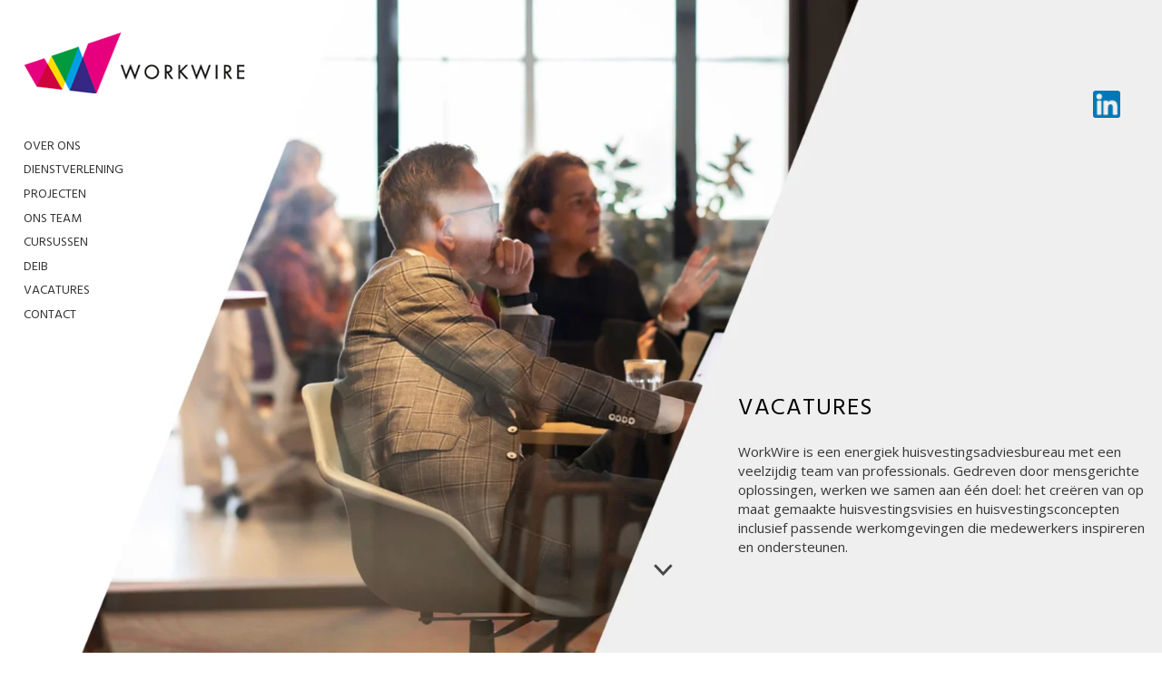

--- FILE ---
content_type: text/html; charset=UTF-8
request_url: https://www.workwire.nl/vacatures/
body_size: 12864
content:

<!doctype html>
<html lang="nl-NL" class="no-js">
	<head>
		<meta charset="UTF-8">
		<title>Vacatures | WorkWire - workplace strategy and design</title>
		
		<link href="https://fonts.googleapis.com/css2?family=Hind:wght@300;400;600;700&family=Open+Sans:ital,wght@0,300;0,400;0,700;1,700&display=swap" rel="stylesheet">
		
		<link rel="stylesheet" href="https://cdnjs.cloudflare.com/ajax/libs/font-awesome/6.5.2/css/all.min.css">

        <meta name="viewport" content="width=device-width,initial-scale=1">
        <link rel="stylesheet" href="https://www.workwire.nl/wp-content/themes/workwire/css/responsive-nav.css">
		<link rel="stylesheet" href="https://www.workwire.nl/wp-content/themes/workwire/css/styles.css">
        <script src="https://www.workwire.nl/wp-content/themes/workwire/js/responsive-nav.min.js"></script>   
		<link rel="stylesheet" type="text/css" href="https://www.workwire.nl/wp-content/themes/workwire/style.css" />
        
        <meta name='robots' content='index, follow, max-image-preview:large, max-snippet:-1, max-video-preview:-1' />

	<!-- This site is optimized with the Yoast SEO plugin v26.8 - https://yoast.com/product/yoast-seo-wordpress/ -->
	<meta name="description" content="Creating the empowering workplace. Specialist in het creëren van inspirerende en betekenisvolle werkomgevingen. De bedenkers van workplace nudging." />
	<link rel="canonical" href="https://www.workwire.nl/vacatures/" />
	<meta property="og:locale" content="nl_NL" />
	<meta property="og:type" content="article" />
	<meta property="og:title" content="Vacatures | WorkWire - workplace strategy and design" />
	<meta property="og:description" content="Creating the empowering workplace. Specialist in het creëren van inspirerende en betekenisvolle werkomgevingen. De bedenkers van workplace nudging." />
	<meta property="og:url" content="https://www.workwire.nl/vacatures/" />
	<meta property="og:site_name" content="WorkWire" />
	<meta property="article:modified_time" content="2025-05-19T12:58:50+00:00" />
	<meta property="og:image" content="https://www.workwire.nl/wp-content/uploads/2025/01/WorkWire-vacatures-2025.webp" />
	<meta property="og:image:width" content="1920" />
	<meta property="og:image:height" content="1080" />
	<meta property="og:image:type" content="image/webp" />
	<meta name="twitter:label1" content="Geschatte leestijd" />
	<meta name="twitter:data1" content="1 minuut" />
	<script type="application/ld+json" class="yoast-schema-graph">{"@context":"https://schema.org","@graph":[{"@type":"WebPage","@id":"https://www.workwire.nl/vacatures/","url":"https://www.workwire.nl/vacatures/","name":"Vacatures | WorkWire - workplace strategy and design","isPartOf":{"@id":"https://www.workwire.nl/#website"},"primaryImageOfPage":{"@id":"https://www.workwire.nl/vacatures/#primaryimage"},"image":{"@id":"https://www.workwire.nl/vacatures/#primaryimage"},"thumbnailUrl":"https://www.workwire.nl/wp-content/uploads/2025/01/WorkWire-vacatures-2025.webp","datePublished":"2015-05-03T11:40:55+00:00","dateModified":"2025-05-19T12:58:50+00:00","description":"Creating the empowering workplace. Specialist in het creëren van inspirerende en betekenisvolle werkomgevingen. De bedenkers van workplace nudging.","breadcrumb":{"@id":"https://www.workwire.nl/vacatures/#breadcrumb"},"inLanguage":"nl-NL","potentialAction":[{"@type":"ReadAction","target":["https://www.workwire.nl/vacatures/"]}]},{"@type":"ImageObject","inLanguage":"nl-NL","@id":"https://www.workwire.nl/vacatures/#primaryimage","url":"https://www.workwire.nl/wp-content/uploads/2025/01/WorkWire-vacatures-2025.webp","contentUrl":"https://www.workwire.nl/wp-content/uploads/2025/01/WorkWire-vacatures-2025.webp","width":1920,"height":1080},{"@type":"BreadcrumbList","@id":"https://www.workwire.nl/vacatures/#breadcrumb","itemListElement":[{"@type":"ListItem","position":1,"name":"Home","item":"https://www.workwire.nl/"},{"@type":"ListItem","position":2,"name":"Vacatures"}]},{"@type":"WebSite","@id":"https://www.workwire.nl/#website","url":"https://www.workwire.nl/","name":"WorkWire","description":"workplace strategy and design","potentialAction":[{"@type":"SearchAction","target":{"@type":"EntryPoint","urlTemplate":"https://www.workwire.nl/?s={search_term_string}"},"query-input":{"@type":"PropertyValueSpecification","valueRequired":true,"valueName":"search_term_string"}}],"inLanguage":"nl-NL"}]}</script>
	<!-- / Yoast SEO plugin. -->


<link rel='dns-prefetch' href='//www.googletagmanager.com' />
<link rel="alternate" title="oEmbed (JSON)" type="application/json+oembed" href="https://www.workwire.nl/wp-json/oembed/1.0/embed?url=https%3A%2F%2Fwww.workwire.nl%2Fvacatures%2F" />
<link rel="alternate" title="oEmbed (XML)" type="text/xml+oembed" href="https://www.workwire.nl/wp-json/oembed/1.0/embed?url=https%3A%2F%2Fwww.workwire.nl%2Fvacatures%2F&#038;format=xml" />
<style id='wp-emoji-styles-inline-css' type='text/css'>

	img.wp-smiley, img.emoji {
		display: inline !important;
		border: none !important;
		box-shadow: none !important;
		height: 1em !important;
		width: 1em !important;
		margin: 0 0.07em !important;
		vertical-align: -0.1em !important;
		background: none !important;
		padding: 0 !important;
	}
/*# sourceURL=wp-emoji-styles-inline-css */
</style>
<link rel='stylesheet' id='wp-block-library-css' href='https://www.workwire.nl/wp-includes/css/dist/block-library/style.min.css?ver=6.9' media='all' />
<style id='global-styles-inline-css' type='text/css'>
:root{--wp--preset--aspect-ratio--square: 1;--wp--preset--aspect-ratio--4-3: 4/3;--wp--preset--aspect-ratio--3-4: 3/4;--wp--preset--aspect-ratio--3-2: 3/2;--wp--preset--aspect-ratio--2-3: 2/3;--wp--preset--aspect-ratio--16-9: 16/9;--wp--preset--aspect-ratio--9-16: 9/16;--wp--preset--color--black: #000000;--wp--preset--color--cyan-bluish-gray: #abb8c3;--wp--preset--color--white: #ffffff;--wp--preset--color--pale-pink: #f78da7;--wp--preset--color--vivid-red: #cf2e2e;--wp--preset--color--luminous-vivid-orange: #ff6900;--wp--preset--color--luminous-vivid-amber: #fcb900;--wp--preset--color--light-green-cyan: #7bdcb5;--wp--preset--color--vivid-green-cyan: #00d084;--wp--preset--color--pale-cyan-blue: #8ed1fc;--wp--preset--color--vivid-cyan-blue: #0693e3;--wp--preset--color--vivid-purple: #9b51e0;--wp--preset--gradient--vivid-cyan-blue-to-vivid-purple: linear-gradient(135deg,rgb(6,147,227) 0%,rgb(155,81,224) 100%);--wp--preset--gradient--light-green-cyan-to-vivid-green-cyan: linear-gradient(135deg,rgb(122,220,180) 0%,rgb(0,208,130) 100%);--wp--preset--gradient--luminous-vivid-amber-to-luminous-vivid-orange: linear-gradient(135deg,rgb(252,185,0) 0%,rgb(255,105,0) 100%);--wp--preset--gradient--luminous-vivid-orange-to-vivid-red: linear-gradient(135deg,rgb(255,105,0) 0%,rgb(207,46,46) 100%);--wp--preset--gradient--very-light-gray-to-cyan-bluish-gray: linear-gradient(135deg,rgb(238,238,238) 0%,rgb(169,184,195) 100%);--wp--preset--gradient--cool-to-warm-spectrum: linear-gradient(135deg,rgb(74,234,220) 0%,rgb(151,120,209) 20%,rgb(207,42,186) 40%,rgb(238,44,130) 60%,rgb(251,105,98) 80%,rgb(254,248,76) 100%);--wp--preset--gradient--blush-light-purple: linear-gradient(135deg,rgb(255,206,236) 0%,rgb(152,150,240) 100%);--wp--preset--gradient--blush-bordeaux: linear-gradient(135deg,rgb(254,205,165) 0%,rgb(254,45,45) 50%,rgb(107,0,62) 100%);--wp--preset--gradient--luminous-dusk: linear-gradient(135deg,rgb(255,203,112) 0%,rgb(199,81,192) 50%,rgb(65,88,208) 100%);--wp--preset--gradient--pale-ocean: linear-gradient(135deg,rgb(255,245,203) 0%,rgb(182,227,212) 50%,rgb(51,167,181) 100%);--wp--preset--gradient--electric-grass: linear-gradient(135deg,rgb(202,248,128) 0%,rgb(113,206,126) 100%);--wp--preset--gradient--midnight: linear-gradient(135deg,rgb(2,3,129) 0%,rgb(40,116,252) 100%);--wp--preset--font-size--small: 13px;--wp--preset--font-size--medium: 20px;--wp--preset--font-size--large: 36px;--wp--preset--font-size--x-large: 42px;--wp--preset--spacing--20: 0.44rem;--wp--preset--spacing--30: 0.67rem;--wp--preset--spacing--40: 1rem;--wp--preset--spacing--50: 1.5rem;--wp--preset--spacing--60: 2.25rem;--wp--preset--spacing--70: 3.38rem;--wp--preset--spacing--80: 5.06rem;--wp--preset--shadow--natural: 6px 6px 9px rgba(0, 0, 0, 0.2);--wp--preset--shadow--deep: 12px 12px 50px rgba(0, 0, 0, 0.4);--wp--preset--shadow--sharp: 6px 6px 0px rgba(0, 0, 0, 0.2);--wp--preset--shadow--outlined: 6px 6px 0px -3px rgb(255, 255, 255), 6px 6px rgb(0, 0, 0);--wp--preset--shadow--crisp: 6px 6px 0px rgb(0, 0, 0);}:where(.is-layout-flex){gap: 0.5em;}:where(.is-layout-grid){gap: 0.5em;}body .is-layout-flex{display: flex;}.is-layout-flex{flex-wrap: wrap;align-items: center;}.is-layout-flex > :is(*, div){margin: 0;}body .is-layout-grid{display: grid;}.is-layout-grid > :is(*, div){margin: 0;}:where(.wp-block-columns.is-layout-flex){gap: 2em;}:where(.wp-block-columns.is-layout-grid){gap: 2em;}:where(.wp-block-post-template.is-layout-flex){gap: 1.25em;}:where(.wp-block-post-template.is-layout-grid){gap: 1.25em;}.has-black-color{color: var(--wp--preset--color--black) !important;}.has-cyan-bluish-gray-color{color: var(--wp--preset--color--cyan-bluish-gray) !important;}.has-white-color{color: var(--wp--preset--color--white) !important;}.has-pale-pink-color{color: var(--wp--preset--color--pale-pink) !important;}.has-vivid-red-color{color: var(--wp--preset--color--vivid-red) !important;}.has-luminous-vivid-orange-color{color: var(--wp--preset--color--luminous-vivid-orange) !important;}.has-luminous-vivid-amber-color{color: var(--wp--preset--color--luminous-vivid-amber) !important;}.has-light-green-cyan-color{color: var(--wp--preset--color--light-green-cyan) !important;}.has-vivid-green-cyan-color{color: var(--wp--preset--color--vivid-green-cyan) !important;}.has-pale-cyan-blue-color{color: var(--wp--preset--color--pale-cyan-blue) !important;}.has-vivid-cyan-blue-color{color: var(--wp--preset--color--vivid-cyan-blue) !important;}.has-vivid-purple-color{color: var(--wp--preset--color--vivid-purple) !important;}.has-black-background-color{background-color: var(--wp--preset--color--black) !important;}.has-cyan-bluish-gray-background-color{background-color: var(--wp--preset--color--cyan-bluish-gray) !important;}.has-white-background-color{background-color: var(--wp--preset--color--white) !important;}.has-pale-pink-background-color{background-color: var(--wp--preset--color--pale-pink) !important;}.has-vivid-red-background-color{background-color: var(--wp--preset--color--vivid-red) !important;}.has-luminous-vivid-orange-background-color{background-color: var(--wp--preset--color--luminous-vivid-orange) !important;}.has-luminous-vivid-amber-background-color{background-color: var(--wp--preset--color--luminous-vivid-amber) !important;}.has-light-green-cyan-background-color{background-color: var(--wp--preset--color--light-green-cyan) !important;}.has-vivid-green-cyan-background-color{background-color: var(--wp--preset--color--vivid-green-cyan) !important;}.has-pale-cyan-blue-background-color{background-color: var(--wp--preset--color--pale-cyan-blue) !important;}.has-vivid-cyan-blue-background-color{background-color: var(--wp--preset--color--vivid-cyan-blue) !important;}.has-vivid-purple-background-color{background-color: var(--wp--preset--color--vivid-purple) !important;}.has-black-border-color{border-color: var(--wp--preset--color--black) !important;}.has-cyan-bluish-gray-border-color{border-color: var(--wp--preset--color--cyan-bluish-gray) !important;}.has-white-border-color{border-color: var(--wp--preset--color--white) !important;}.has-pale-pink-border-color{border-color: var(--wp--preset--color--pale-pink) !important;}.has-vivid-red-border-color{border-color: var(--wp--preset--color--vivid-red) !important;}.has-luminous-vivid-orange-border-color{border-color: var(--wp--preset--color--luminous-vivid-orange) !important;}.has-luminous-vivid-amber-border-color{border-color: var(--wp--preset--color--luminous-vivid-amber) !important;}.has-light-green-cyan-border-color{border-color: var(--wp--preset--color--light-green-cyan) !important;}.has-vivid-green-cyan-border-color{border-color: var(--wp--preset--color--vivid-green-cyan) !important;}.has-pale-cyan-blue-border-color{border-color: var(--wp--preset--color--pale-cyan-blue) !important;}.has-vivid-cyan-blue-border-color{border-color: var(--wp--preset--color--vivid-cyan-blue) !important;}.has-vivid-purple-border-color{border-color: var(--wp--preset--color--vivid-purple) !important;}.has-vivid-cyan-blue-to-vivid-purple-gradient-background{background: var(--wp--preset--gradient--vivid-cyan-blue-to-vivid-purple) !important;}.has-light-green-cyan-to-vivid-green-cyan-gradient-background{background: var(--wp--preset--gradient--light-green-cyan-to-vivid-green-cyan) !important;}.has-luminous-vivid-amber-to-luminous-vivid-orange-gradient-background{background: var(--wp--preset--gradient--luminous-vivid-amber-to-luminous-vivid-orange) !important;}.has-luminous-vivid-orange-to-vivid-red-gradient-background{background: var(--wp--preset--gradient--luminous-vivid-orange-to-vivid-red) !important;}.has-very-light-gray-to-cyan-bluish-gray-gradient-background{background: var(--wp--preset--gradient--very-light-gray-to-cyan-bluish-gray) !important;}.has-cool-to-warm-spectrum-gradient-background{background: var(--wp--preset--gradient--cool-to-warm-spectrum) !important;}.has-blush-light-purple-gradient-background{background: var(--wp--preset--gradient--blush-light-purple) !important;}.has-blush-bordeaux-gradient-background{background: var(--wp--preset--gradient--blush-bordeaux) !important;}.has-luminous-dusk-gradient-background{background: var(--wp--preset--gradient--luminous-dusk) !important;}.has-pale-ocean-gradient-background{background: var(--wp--preset--gradient--pale-ocean) !important;}.has-electric-grass-gradient-background{background: var(--wp--preset--gradient--electric-grass) !important;}.has-midnight-gradient-background{background: var(--wp--preset--gradient--midnight) !important;}.has-small-font-size{font-size: var(--wp--preset--font-size--small) !important;}.has-medium-font-size{font-size: var(--wp--preset--font-size--medium) !important;}.has-large-font-size{font-size: var(--wp--preset--font-size--large) !important;}.has-x-large-font-size{font-size: var(--wp--preset--font-size--x-large) !important;}
/*# sourceURL=global-styles-inline-css */
</style>

<style id='classic-theme-styles-inline-css' type='text/css'>
/*! This file is auto-generated */
.wp-block-button__link{color:#fff;background-color:#32373c;border-radius:9999px;box-shadow:none;text-decoration:none;padding:calc(.667em + 2px) calc(1.333em + 2px);font-size:1.125em}.wp-block-file__button{background:#32373c;color:#fff;text-decoration:none}
/*# sourceURL=/wp-includes/css/classic-themes.min.css */
</style>
<link rel='stylesheet' id='contact-form-7-css' href='https://www.workwire.nl/wp-content/plugins/contact-form-7/includes/css/styles.css?ver=6.1.4' media='all' />
<link rel='stylesheet' id='wp-faq-public-style-css' href='https://www.workwire.nl/wp-content/plugins/sp-faq/assets/css/wp-faq-public.css?ver=3.9.4' media='all' />
<link rel='stylesheet' id='video_popup_main_style-css' href='https://www.workwire.nl/wp-content/plugins/video-popup/assets/css/videoPopup.css?ver=2.0.3' media='all' />
<link rel='stylesheet' id='wpcf7-redirect-script-frontend-css' href='https://www.workwire.nl/wp-content/plugins/wpcf7-redirect/build/assets/frontend-script.css?ver=2c532d7e2be36f6af233' media='all' />
<script type="text/javascript" id="video_popup_main_modal-js-extra">
/* <![CDATA[ */
var theVideoPopupGeneralOptions = {"wrap_close":"false","no_cookie":"false","debug":"0"};
//# sourceURL=video_popup_main_modal-js-extra
/* ]]> */
</script>
<script type="text/javascript" src="https://www.workwire.nl/wp-content/plugins/video-popup/assets/js/videoPopup.js?ver=2.0.3" id="video_popup_main_modal-js"></script>
<script type="text/javascript" src="https://www.workwire.nl/wp-includes/js/jquery/jquery.min.js?ver=3.7.1" id="jquery-core-js"></script>
<script type="text/javascript" src="https://www.workwire.nl/wp-includes/js/jquery/jquery-migrate.min.js?ver=3.4.1" id="jquery-migrate-js"></script>
<link rel="https://api.w.org/" href="https://www.workwire.nl/wp-json/" /><link rel="alternate" title="JSON" type="application/json" href="https://www.workwire.nl/wp-json/wp/v2/pages/190" /><meta name="generator" content="Site Kit by Google 1.168.0" /><script>jQuery(function() {
    jQuery.easing.myEasing = function (x, t, b, c, d) {
            return (t==d) ? b+c : c * (-Math.pow(2, -12 * t/d) + 1) + b;
        }
  jQuery('a[href*=#]:not([href=#])').click(function() {
    if (location.pathname.replace(/^\//,'') == this.pathname.replace(/^\//,'') && location.hostname == this.hostname) {
      var newh = this.hash.replace('#!', '#');
      var target = jQuery(newh);
      target = target.length ? target : jQuery('[name=' + newh.slice(1) +']');
      if (target.length) {
        jQuery('html,body').animate({
          scrollTop: target.offset().top
        }, 1000,'myEasing');
        return true;
      }
    }
  });
});</script><link rel="icon" href="https://www.workwire.nl/wp-content/uploads/2018/04/cropped-favicon-1-32x32.jpg" sizes="32x32" />
<link rel="icon" href="https://www.workwire.nl/wp-content/uploads/2018/04/cropped-favicon-1-192x192.jpg" sizes="192x192" />
<link rel="apple-touch-icon" href="https://www.workwire.nl/wp-content/uploads/2018/04/cropped-favicon-1-180x180.jpg" />
<meta name="msapplication-TileImage" content="https://www.workwire.nl/wp-content/uploads/2018/04/cropped-favicon-1-270x270.jpg" />
		
		<script type="text/javascript" src="https://www.workwire.nl/wp-content/themes/workwire/js/back-to-top.js"></script>
        
<!-- Google tag (gtag.js) -->
<script async src="https://www.googletagmanager.com/gtag/js?id=G-FFFCEYSPPN"></script>
<script>
  window.dataLayer = window.dataLayer || [];
  function gtag(){dataLayer.push(arguments);}
  gtag('js', new Date());

  gtag('config', 'G-FFFCEYSPPN');
</script>
		                
	</head> 
    <body class="wp-singular page-template page-template-page-vacatures-nieuw page-template-page-vacatures-nieuw-php page page-id-190 wp-theme-workwire vacatures">
		
		<div class="small-spacing">
		<div class="container">
			
			<header>
            	<div class="site-header">
                    <div class="header-overlay"></div>
                    
                <div class="wrap">
                    
                   	<a id="header-click" href="/index.php">
						<img id="main-logo" src="https://www.workwire.nl/wp-content/themes/workwire/img/logo.png" alt="logo" />
					</a>
                    
                    <div class="inner">
                        
                        <div id="header-left">
                            
                            <nav id="nav">
								<ul><li><a href="https://www.workwire.nl/">Over ons</a></li>
<li><a href="https://www.workwire.nl/dienstverlening/">Dienstverlening</a></li>
<li><a href="https://www.workwire.nl/onze-projecten/">Projecten</a></li>
<li><a href="https://www.workwire.nl/ons-team/">Ons team</a></li>
<li><a href="https://www.workwire.nl/cursussen/">Cursussen</a></li>
<li><a href="https://www.workwire.nl/diversity-equity-inclusion-belonging/">DEIB</a></li>
<li><a href="https://www.workwire.nl/vacatures/" aria-current="page">Vacatures</a></li>
<li><a href="https://www.workwire.nl/contact/">Contact</a></li>
</ul>					
							</nav>
                            
                		</div>
                        
                        
                        
						<div class="social-media-box">							
							<a href="https://www.linkedin.com/company/workwire/" target="_blank">
                                <div class="social-media-inner soc-med-linkedin"> </div>
                            </a>
						</div>
                        </div>
                    </div>
                </div>

                <div class="slider">
                    <img src="https://www.workwire.nl/wp-content/uploads/2025/01/WorkWire-vacatures-2025.webp" class="attachment-post-thumbnail size-post-thumbnail wp-post-image" alt="" decoding="async" fetchpriority="high" srcset="https://www.workwire.nl/wp-content/uploads/2025/01/WorkWire-vacatures-2025.webp 1920w, https://www.workwire.nl/wp-content/uploads/2025/01/WorkWire-vacatures-2025-300x169.webp 300w, https://www.workwire.nl/wp-content/uploads/2025/01/WorkWire-vacatures-2025-1024x576.webp 1024w, https://www.workwire.nl/wp-content/uploads/2025/01/WorkWire-vacatures-2025-768x432.webp 768w, https://www.workwire.nl/wp-content/uploads/2025/01/WorkWire-vacatures-2025-124x70.webp 124w, https://www.workwire.nl/wp-content/uploads/2025/01/WorkWire-vacatures-2025-1536x864.webp 1536w" sizes="(max-width: 1920px) 100vw, 1920px" />                </div>
                
                <div class="header-text-wrap">    
                    <div class="header-text">
                        <div id="header-right">
                                
                            <h1>
                                Vacatures                            </h1>
                                            
                            <p><p>WorkWire is een energiek huisvestingsadviesbureau met een veelzijdig team van professionals. Gedreven door mensgerichte oplossingen, werken we samen aan één doel: het creëren van op maat gemaakte huisvestingsvisies en huisvestingsconcepten inclusief passende werkomgevingen die medewerkers inspireren en ondersteunen.</p>
</p>
                                
                        </div>
                            
                        <div class="header-middle">
                            <a href="#content-2" class="nav-down"></a>    
                        </div>
                        
                    </div>
                </div>
                
			</header>
    
		<main id="maint">
			<a name="content-2"></a>
				<section>					
					<div id="block" class="mpt-0">
						<div class="c-wrap">
							<p>We zijn trots op onze prestaties en de resultaten die we samen met onze opdrachtgevers behalen. Ons team bestaat uit gepassioneerde professionals, ieder met unieke expertise en een eigen verhaal. We benaderen projecten met creativiteit en een mensgerichte focus, zonder de praktische haalbaarheid uit het oog te verliezen.</p>
<p>Dankzij onze visie en aanpak zijn we een toonaangevende speler geworden in het ontwikkelen van huisvestingsadvies en  huisvestingsconcepten. We werken aan uiteenlopende projecten in zowel de profit- als non-profitsector, van zakelijke dienstverleners en universiteiten tot overheden en medische instellingen.</p>
<h2>Wij zoeken momenteel</h2>
		<div class="faq-accordion " id="faq-accordion-1" data-accordion-group data-conf="{&quot;single_open&quot;:&quot;true&quot;,&quot;transition_speed&quot;:300}">
							<div data-accordion class="faq-main">
					<div data-control class="faq-title">
						<h4>Junior Workplace Consultant</h4>
					</div>
					<div data-content>
												<div class="faq-content"><p>&nbsp;</p>
<h2>Kom werken bij WorkWire als Junior Workplace Consultant</h2>
<p><em>Caballero Fabriek, Den Haag | WO-niveau | Veel ruimte om te groeien</em></p>
<p>Ben jij net afgestudeerd en op zoek naar een plek waar je impact kunt maken, snel kunt leren én jezelf kunt ontwikkelen tot een expert in werkomgevingen van de toekomst?<br />
Dan is dit iets voor jou.</p>
<h2>Over WorkWire</h2>
<p>Wij zijn WorkWire: een creatief en strategisch adviesbureau dat organisaties helpt bij het ontwerpen van inspirerende werkomgevingen — plekken die goed voelen, goed werken en echt aansluiten bij de mensen die er gebruik van maken.<br />
Bij WorkWire creëren we werkomgevingen die mensen helpen het beste uit zichzelf te halen. Zo dragen we bij aan organisaties die zelf ook impact willen maken. Een goede werkplek versterkt hun missie, en jij speelt daarin een rol.</p>
<p>We combineren data en onderzoek met creativiteit en mensgericht ontwerp. Daarbij spelen thema’s als welzijn, duurzaamheid en identiteit een grote rol in alles wat we doen.</p>
<p>Ons kantoor? Dat zit in de Caballero Fabriek in Den Haag — een super inspirerende plek vol creatieve ondernemers, goede koffie en fijne werkplekken. We werken met een klein, enthousiast team en houden van korte lijntjes, veel vrijheid en ruimte voor initiatief.</p>
<h2>Jouw rol als Junior Workplace Consultant</h2>
<p>Als junior consultant werk je samen met collega’s aan uiteenlopende projecten, bijvoorbeeld op het gebied van werkplekstrategie, conceptontwikkeling, ontwerp of verandermanagement. Je krijgt de kans om je breed te ontwikkelen binnen het team, afhankelijk van je eigen talenten en interesses.</p>
<p>De ene keer help je bij een intensief adviestraject van een paar weken, de andere keer ben je maandenlang betrokken bij de herinrichting van een compleet kantoor. Je doet onderzoek, denkt mee over concepten, helpt bij presentaties en workshops, en zorgt voor heldere documentatie van overleggen en interviews.</p>
<h2>Wat ga je dan precies doen?</h2>
<ul>
<li> Vertalen van organisatiedoelen naar werkplekconcepten;</li>
<li>Ondersteunen bij workshops, interviews en klantsessies;</li>
<li>Meewerken aan ontwerptrajecten (zoals indelingsvoorstellen of moodboards);</li>
<li>Uitvoeren van onderzoek (zoals surveys of interviews) en analyseren van resultaten;</li>
<li>Opstellen van rapportages en resultaten presenteren.</li>
</ul>
<p>Je hoeft nog geen expert te zijn — als je nieuwsgierig en leergierig bent, zorgen wij voor de begeleiding en kansen om snel te groeien.</p>
<h2>Wat we zoeken in jou</h2>
<ul>
<li>WO-achtergrond (bijvoorbeeld bouwkunde, sociale geografie, organisatiewetenschappen of design-gerelateerd);</li>
<li>0-2 jaar werkervaring;</li>
<li>Je kunt goed overweg met Microsoft Office;</li>
<li>Je bent analytisch sterk en kunt structuur aanbrengen in complexe informatie;</li>
<li>Je bent proactief, werkt graag samen en vindt het leuk om met opdrachtgevers te schakelen.</li>
</ul>
<h2>Wat wij jou bieden</h2>
<ul>
<li>Werken op een toffe plek in de Caballero Fabriek in Den Haag;</li>
<li>Veel vrijheid, vertrouwen en verantwoordelijkheid vanaf dag één;</li>
<li>Begeleiding door ervaren collega’s én ruimte om je eigen pad te vinden;</li>
<li>Een ondernemende, informele werksfeer waarin je écht gezien wordt;</li>
<li>Een kans om jezelf snel te ontwikkelen in een vakgebied dat volop in beweging is.</li>
<li>Je werkt hybride: op kantoor, bij de klant óf lekker gefocust vanuit huis — wat het beste past bij het werk (en bij jou);</li>
<li>Een startsalaris tussen de €2.800 en  €3.300 (o.b.v. 40 uur per week), afhankelijk van je werkervaring</li>
</ul>
<h2>Klinkt dit als iets voor jou?</h2>
<p>Leuk! We maken graag kennis met je.<br />
Stuur je CV en een motivatie naar <a href="mailto:Esther@workwire.nl">esther@workwire.nl</a>, t.a.v. Esther Roelofs.</p>
<h2>Nieuwsgierig, maar nog vragen?</h2>
<p>We organiseren twee korte Teams-sessies waarin we iets meer vertellen over wie we zijn, wat we doen en hoe het is om bij WorkWire te werken. En je kunt al je vragen stellen aan een van onze junior collega’s — lekker informeel.</p>
<p>De sessies vinden plaats op dinsdag 3 juni van 10:00 tot 10:45 of donderdag 5 juni van 13:00 tot 13:45. Schrijf je eenvoudig in door een mailtje te sturen naar <a href="mailto:gayle@workwire.nl">gayle@workwire.nl</a> ovv de gewenste datum, dan ontvang je van haar een Teamslink.</p>
</div>
					</div>
				</div>
							<div data-accordion class="faq-main">
					<div data-control class="faq-title">
						<h4>Senior workplace consultant</h4>
					</div>
					<div data-content>
												<div class="faq-content"><p>Trots. Dat is wat wij zijn. Op ons bureau, de projecten die wij doen en de resultaten die wij behalen, samen met onze opdrachtgevers. Daar werken wij hard voor. Met enthousiaste medewerkers, ieder met een visie en een verhaal. En bovenal de kennis en ervaring om meerwaarde te creëren voor medewerkers. Creatief, mensgericht en waar nodig wars van voorgekauwde systemen, zonder de realiteit en haalbaarheid van projecten uit het oog te verliezen.</p>
<p>Met onze visie en aanpak hebben wij inmiddels een toonaangevende positie ingenomen binnen de markt van workplace consultancy. We werken aan projecten in uiteenlopende sectoren, profit en non-profit. Van zakelijke dienstverleners, universiteiten en medische centra tot rijksoverheden en gemeenten.</p>
<p>Voor de verdere versterking van ons bureau zoeken wij een</p>
<h2><strong>Senior Workplace Consultant</strong></h2>
<p>Wij geloven dat de werkomgeving een enorme impact heeft op de beleving en betrokkenheid van medewerkers en willen organisaties laten zien hoe zij het potentieel van de werkomgeving optimaal kunnen benutten. Geloof jij hier ook in en wil jij samen met ons bevlogen team concepten ontwikkelen die écht werken? Dan maken wij graag kennis met je!</p>
<h2>Wie zijn wij?</h2>
<p>Wij zijn WorkWire. Wij zijn denkers, praters en bovenal doeners. Wij adviseren, inspireren en dagen uit. Wij geloven in mens boven meubilair, in beelden boven tekst. En wij hebben een passie voor het ontwikkelen van inspirerende werkomgevingen.<br />
Wij ontwikkelen en ontwerpen werkomgevingen waarin medewerkers optimaal kunnen én willen presteren. Kunnen, omdat medewerkers beschikken over alle voorzieningen en middelen (huisvesting, FM, ICT en HR beleid) die ze nodig hebben om hun werk goed te doen. En willen, omdat de werkomgeving ze inspireert en motiveert en ze verleidt om op nieuwe manieren te werken. Wij noemen dit de ‘Empowering Workplace’.</p>
<p>WorkWire begeeft zich op het snijvlak van huisvesting en organisatie. We ondersteunen opdrachtgevers met huisvestingsadvies, conceptontwikkeling, (interieur)ontwerp, verandermanagement en programmamanagement bij de realisatie van hun nieuwe omgeving.</p>
<h2>Wat ons kenmerkt:</h2>
<ul>
<li>Wij hebben een platte en open cultuur met een focus op motiveren en stimuleren;</li>
<li>Met aandacht voor jou als mens en als vakspecialist;</li>
<li>Op basis van vertrouwen, vrijheid en verantwoordelijkheid;</li>
<li>Met eigenaarschap voor de dingen die we zelf, met en voor elkaar doen;</li>
<li>Wij houden van groei en ontwikkeling! Voor jou zelf en ons samen. Op professioneel en persoonlijk vlak.</li>
</ul>
<h2>Naar wie zijn we op zoek?</h2>
<p>Als senior consultant help je opdrachtgevers het optimale rendement uit hun huisvesting en werkomgeving te halen. Dit doe je door het concept en ontwerp van de werkomgeving te koppelen aan de strategie en ambities van de organisatie en door de omgeving te verbinden met de organisatiecultuur en manier van werken. Met jouw brede kennis en ervaring kun je opdrachtgevers totaal ontzorgen in strategische huisvestingsprojecten.</p>
<p>Binnen het team ben jij als senior consultant verantwoordelijk voor de klantrelatie en het behalen van het eindresultaat. Je bent een strategische gesprekpartner, verzorgt presentaties en workshops én begeleidt organisaties bij het in gang zetten van implementatietrajecten. Je bent analytisch sterk en kunt overzicht en structuur aanbrengen in grote stromen data. Je bekijkt vraagstukken vanuit verschillende invalshoeken en komt met originele, oorspronkelijke en vernieuwende ideeën. Ook stuur jij collega’s binnen jouw projecten aan op basis van output en help je ze bij het ontwikkelen en versterken van hun (advies-)vaardigheden.<br />
Daarnaast ben je goed in relaties managen en heb je een sterk en gevarieerd netwerk. Tevens weet jij kansen te creëren door het ontwikkelen van innovatieve diensten en (advies-)producten.</p>
<h2>Wat bieden wij?</h2>
<p>Onze primaire en secundaire arbeidsvoorwaarden passen bij de kennis, ervaring en het netwerk dat je meeneemt. Vanzelfsprekend bieden wij vrijheid in de inrichting van je eigen werk. Het eindresultaat is het belangrijkste, niet zozeer waar of wanneer je aan dit resultaat werkt. De cultuur binnen ons team is informeel. Er worden regelmatig nieuwe producten en/of diensten ontwikkeld waarmee de klantvraag nog beter beantwoord kan worden. Dit houdt ons werk spannend en interessant. Elke medewerker wordt intern gecoacht en volgt naast ons eigen cursusaanbod opleidingen op maat.</p>
<p>Graag vertellen we je meer over ons aanbod tijdens onze eerste kennismaking.</p>
<p>Herken jij jezelf in bovenstaand profiel? Kun jij aantoonbaar meerwaarde creëren voor onze klanten? Dan gaan we graag met jou in gesprek! Stuur jouw CV én een brief waarin je je sollicitatie toelicht naar <a href="mailto:esther@workwire.nl">esther@workwire.nl</a> t.a.v. Esther Roelofs. Voor meer informatie over deze functie kun je contact opnemen met Esther via 06 4237 4467.</p>
</div>
					</div>
				</div>
					</div>
	
						</div>
					</div>
				</section>		
		</main>

            <footer>
            	<div id="footer">
					<div class="wrap"> 
                		<div class="inner">

                            <div id="fa-wrap">															
                                <div id="text-3" class="widget_text footer-area-3"><h3>Aanmelden nieuwsbrief</h3>			<div class="textwidget">
<div class="wpcf7 no-js" id="wpcf7-f4140-o1" lang="nl-NL" dir="ltr" data-wpcf7-id="4140">
<div class="screen-reader-response"><p role="status" aria-live="polite" aria-atomic="true"></p> <ul></ul></div>
<form action="/vacatures/#wpcf7-f4140-o1" method="post" class="wpcf7-form init" aria-label="Contactformulier" novalidate="novalidate" data-status="init">
<fieldset class="hidden-fields-container"><input type="hidden" name="_wpcf7" value="4140" /><input type="hidden" name="_wpcf7_version" value="6.1.4" /><input type="hidden" name="_wpcf7_locale" value="nl_NL" /><input type="hidden" name="_wpcf7_unit_tag" value="wpcf7-f4140-o1" /><input type="hidden" name="_wpcf7_container_post" value="0" /><input type="hidden" name="_wpcf7_posted_data_hash" value="" /><input type="hidden" name="_wpcf7_recaptcha_response" value="" />
</fieldset>
<p><span class="wpcf7-form-control-wrap" data-name="your-name"><input size="40" maxlength="400" class="wpcf7-form-control wpcf7-text wpcf7-validates-as-required" aria-required="true" aria-invalid="false" placeholder="Uw naam" value="" type="text" name="your-name" /></span>
</p>
<p><span class="wpcf7-form-control-wrap" data-name="your-email"><input size="40" maxlength="400" class="wpcf7-form-control wpcf7-email wpcf7-validates-as-required wpcf7-text wpcf7-validates-as-email" aria-required="true" aria-invalid="false" placeholder="Uw e-mailadres" value="" type="email" name="your-email" /></span>
</p>
<div class="rc-label">
	<p><small>Deze site wordt beschermd door reCAPTCHA. Het Google <a href="https://policies.google.com/privacy" target="blank">privacybeleid</a> en de <a href="https://policies.google.com/terms" target="blank">servicevoorwaarden</a> zijn hierop van toepassing.</small>
	</p>
</div>
<p><input class="wpcf7-form-control wpcf7-submit has-spinner" type="submit" value="Verstuur" />
</p><div class="wpcf7-response-output" aria-hidden="true"></div>
</form>
</div>

</div>
		</div>                            </div>
							
                            <div id="fa-wrap">
                                                            </div>
                                          
                            <div id="fa-wrap-1">
                              <div id="nav_menu-3" class="widget_nav_menu footer-area-1"><ul id="menu-footer-menu-links" class="menu"><li><a href="https://www.workwire.nl/disclaimer/">Disclaimer</a></li>
<li><a href="https://www.workwire.nl/privacy/">Privacy</a></li>
<li><a href="https://www.workwire.nl/index.php/">© WorkWire 2026</a></li>
</ul></div>                            </div>		
										
                    	</div>                     
                	</div>
            	</div>

			<a href="#" class="back-to-top"></a>


		</div></div></div> 	

		<script type="speculationrules">
{"prefetch":[{"source":"document","where":{"and":[{"href_matches":"/*"},{"not":{"href_matches":["/wp-*.php","/wp-admin/*","/wp-content/uploads/*","/wp-content/*","/wp-content/plugins/*","/wp-content/themes/workwire/*","/*\\?(.+)"]}},{"not":{"selector_matches":"a[rel~=\"nofollow\"]"}},{"not":{"selector_matches":".no-prefetch, .no-prefetch a"}}]},"eagerness":"conservative"}]}
</script>
<script type="text/javascript" src="https://www.workwire.nl/wp-includes/js/dist/hooks.min.js?ver=dd5603f07f9220ed27f1" id="wp-hooks-js"></script>
<script type="text/javascript" src="https://www.workwire.nl/wp-includes/js/dist/i18n.min.js?ver=c26c3dc7bed366793375" id="wp-i18n-js"></script>
<script type="text/javascript" id="wp-i18n-js-after">
/* <![CDATA[ */
wp.i18n.setLocaleData( { 'text direction\u0004ltr': [ 'ltr' ] } );
//# sourceURL=wp-i18n-js-after
/* ]]> */
</script>
<script type="text/javascript" src="https://www.workwire.nl/wp-content/plugins/contact-form-7/includes/swv/js/index.js?ver=6.1.4" id="swv-js"></script>
<script type="text/javascript" id="contact-form-7-js-translations">
/* <![CDATA[ */
( function( domain, translations ) {
	var localeData = translations.locale_data[ domain ] || translations.locale_data.messages;
	localeData[""].domain = domain;
	wp.i18n.setLocaleData( localeData, domain );
} )( "contact-form-7", {"translation-revision-date":"2025-11-30 09:13:36+0000","generator":"GlotPress\/4.0.3","domain":"messages","locale_data":{"messages":{"":{"domain":"messages","plural-forms":"nplurals=2; plural=n != 1;","lang":"nl"},"This contact form is placed in the wrong place.":["Dit contactformulier staat op de verkeerde plek."],"Error:":["Fout:"]}},"comment":{"reference":"includes\/js\/index.js"}} );
//# sourceURL=contact-form-7-js-translations
/* ]]> */
</script>
<script type="text/javascript" id="contact-form-7-js-before">
/* <![CDATA[ */
var wpcf7 = {
    "api": {
        "root": "https:\/\/www.workwire.nl\/wp-json\/",
        "namespace": "contact-form-7\/v1"
    }
};
//# sourceURL=contact-form-7-js-before
/* ]]> */
</script>
<script type="text/javascript" src="https://www.workwire.nl/wp-content/plugins/contact-form-7/includes/js/index.js?ver=6.1.4" id="contact-form-7-js"></script>
<script type="text/javascript" id="wpcf7-redirect-script-js-extra">
/* <![CDATA[ */
var wpcf7r = {"ajax_url":"https://www.workwire.nl/wp-admin/admin-ajax.php"};
//# sourceURL=wpcf7-redirect-script-js-extra
/* ]]> */
</script>
<script type="text/javascript" src="https://www.workwire.nl/wp-content/plugins/wpcf7-redirect/build/assets/frontend-script.js?ver=2c532d7e2be36f6af233" id="wpcf7-redirect-script-js"></script>
<script type="text/javascript" src="https://www.google.com/recaptcha/api.js?render=6LemXloaAAAAAMj759Uz_S9G70vOBlckO-qePuLj&amp;ver=3.0" id="google-recaptcha-js"></script>
<script type="text/javascript" src="https://www.workwire.nl/wp-includes/js/dist/vendor/wp-polyfill.min.js?ver=3.15.0" id="wp-polyfill-js"></script>
<script type="text/javascript" id="wpcf7-recaptcha-js-before">
/* <![CDATA[ */
var wpcf7_recaptcha = {
    "sitekey": "6LemXloaAAAAAMj759Uz_S9G70vOBlckO-qePuLj",
    "actions": {
        "homepage": "homepage",
        "contactform": "contactform"
    }
};
//# sourceURL=wpcf7-recaptcha-js-before
/* ]]> */
</script>
<script type="text/javascript" src="https://www.workwire.nl/wp-content/plugins/contact-form-7/modules/recaptcha/index.js?ver=6.1.4" id="wpcf7-recaptcha-js"></script>
<script type="text/javascript" src="https://www.workwire.nl/wp-content/plugins/sp-faq/assets/js/wp-faq-public.js?ver=3.9.4" id="wp-faq-public-script-js"></script>
<script id="wp-emoji-settings" type="application/json">
{"baseUrl":"https://s.w.org/images/core/emoji/17.0.2/72x72/","ext":".png","svgUrl":"https://s.w.org/images/core/emoji/17.0.2/svg/","svgExt":".svg","source":{"concatemoji":"https://www.workwire.nl/wp-includes/js/wp-emoji-release.min.js?ver=6.9"}}
</script>
<script type="module">
/* <![CDATA[ */
/*! This file is auto-generated */
const a=JSON.parse(document.getElementById("wp-emoji-settings").textContent),o=(window._wpemojiSettings=a,"wpEmojiSettingsSupports"),s=["flag","emoji"];function i(e){try{var t={supportTests:e,timestamp:(new Date).valueOf()};sessionStorage.setItem(o,JSON.stringify(t))}catch(e){}}function c(e,t,n){e.clearRect(0,0,e.canvas.width,e.canvas.height),e.fillText(t,0,0);t=new Uint32Array(e.getImageData(0,0,e.canvas.width,e.canvas.height).data);e.clearRect(0,0,e.canvas.width,e.canvas.height),e.fillText(n,0,0);const a=new Uint32Array(e.getImageData(0,0,e.canvas.width,e.canvas.height).data);return t.every((e,t)=>e===a[t])}function p(e,t){e.clearRect(0,0,e.canvas.width,e.canvas.height),e.fillText(t,0,0);var n=e.getImageData(16,16,1,1);for(let e=0;e<n.data.length;e++)if(0!==n.data[e])return!1;return!0}function u(e,t,n,a){switch(t){case"flag":return n(e,"\ud83c\udff3\ufe0f\u200d\u26a7\ufe0f","\ud83c\udff3\ufe0f\u200b\u26a7\ufe0f")?!1:!n(e,"\ud83c\udde8\ud83c\uddf6","\ud83c\udde8\u200b\ud83c\uddf6")&&!n(e,"\ud83c\udff4\udb40\udc67\udb40\udc62\udb40\udc65\udb40\udc6e\udb40\udc67\udb40\udc7f","\ud83c\udff4\u200b\udb40\udc67\u200b\udb40\udc62\u200b\udb40\udc65\u200b\udb40\udc6e\u200b\udb40\udc67\u200b\udb40\udc7f");case"emoji":return!a(e,"\ud83e\u1fac8")}return!1}function f(e,t,n,a){let r;const o=(r="undefined"!=typeof WorkerGlobalScope&&self instanceof WorkerGlobalScope?new OffscreenCanvas(300,150):document.createElement("canvas")).getContext("2d",{willReadFrequently:!0}),s=(o.textBaseline="top",o.font="600 32px Arial",{});return e.forEach(e=>{s[e]=t(o,e,n,a)}),s}function r(e){var t=document.createElement("script");t.src=e,t.defer=!0,document.head.appendChild(t)}a.supports={everything:!0,everythingExceptFlag:!0},new Promise(t=>{let n=function(){try{var e=JSON.parse(sessionStorage.getItem(o));if("object"==typeof e&&"number"==typeof e.timestamp&&(new Date).valueOf()<e.timestamp+604800&&"object"==typeof e.supportTests)return e.supportTests}catch(e){}return null}();if(!n){if("undefined"!=typeof Worker&&"undefined"!=typeof OffscreenCanvas&&"undefined"!=typeof URL&&URL.createObjectURL&&"undefined"!=typeof Blob)try{var e="postMessage("+f.toString()+"("+[JSON.stringify(s),u.toString(),c.toString(),p.toString()].join(",")+"));",a=new Blob([e],{type:"text/javascript"});const r=new Worker(URL.createObjectURL(a),{name:"wpTestEmojiSupports"});return void(r.onmessage=e=>{i(n=e.data),r.terminate(),t(n)})}catch(e){}i(n=f(s,u,c,p))}t(n)}).then(e=>{for(const n in e)a.supports[n]=e[n],a.supports.everything=a.supports.everything&&a.supports[n],"flag"!==n&&(a.supports.everythingExceptFlag=a.supports.everythingExceptFlag&&a.supports[n]);var t;a.supports.everythingExceptFlag=a.supports.everythingExceptFlag&&!a.supports.flag,a.supports.everything||((t=a.source||{}).concatemoji?r(t.concatemoji):t.wpemoji&&t.twemoji&&(r(t.twemoji),r(t.wpemoji)))});
//# sourceURL=https://www.workwire.nl/wp-includes/js/wp-emoji-loader.min.js
/* ]]> */
</script>
		
        <div class="popup-overlay"></div>
        
        <script>
      var navigation = responsiveNav("#nav", {
        animate: true,        // Boolean: Use CSS3 transitions, true or false
        transition: 400,      // Integer: Speed of the transition, in milliseconds
        label: "Menu",        // String: Label for the navigation toggle
        insert: "before",      // String: Insert the toggle before or after the navigation
        customToggle: "",     // Selector: Specify the ID of a custom toggle
        openPos: "relative",  // String: Position of the opened nav, relative or static
        jsClass: "js",        // String: 'JS enabled' class which is added to <html> el
        init: function(){},   // Function: Init callback
        open: function(){},   // Function: Open callback
        close: function(){}   // Function: Close callback
      });
    </script>
    
     <!--[if lte IE 9]><script src="https://www.workwire.nl/wp-content/themes/workwire/js/respond.js"></script><![endif]-->


	</body> </html>

--- FILE ---
content_type: text/html; charset=utf-8
request_url: https://www.google.com/recaptcha/api2/anchor?ar=1&k=6LemXloaAAAAAMj759Uz_S9G70vOBlckO-qePuLj&co=aHR0cHM6Ly93d3cud29ya3dpcmUubmw6NDQz&hl=en&v=PoyoqOPhxBO7pBk68S4YbpHZ&size=invisible&anchor-ms=20000&execute-ms=30000&cb=r91412dw81sn
body_size: 49021
content:
<!DOCTYPE HTML><html dir="ltr" lang="en"><head><meta http-equiv="Content-Type" content="text/html; charset=UTF-8">
<meta http-equiv="X-UA-Compatible" content="IE=edge">
<title>reCAPTCHA</title>
<style type="text/css">
/* cyrillic-ext */
@font-face {
  font-family: 'Roboto';
  font-style: normal;
  font-weight: 400;
  font-stretch: 100%;
  src: url(//fonts.gstatic.com/s/roboto/v48/KFO7CnqEu92Fr1ME7kSn66aGLdTylUAMa3GUBHMdazTgWw.woff2) format('woff2');
  unicode-range: U+0460-052F, U+1C80-1C8A, U+20B4, U+2DE0-2DFF, U+A640-A69F, U+FE2E-FE2F;
}
/* cyrillic */
@font-face {
  font-family: 'Roboto';
  font-style: normal;
  font-weight: 400;
  font-stretch: 100%;
  src: url(//fonts.gstatic.com/s/roboto/v48/KFO7CnqEu92Fr1ME7kSn66aGLdTylUAMa3iUBHMdazTgWw.woff2) format('woff2');
  unicode-range: U+0301, U+0400-045F, U+0490-0491, U+04B0-04B1, U+2116;
}
/* greek-ext */
@font-face {
  font-family: 'Roboto';
  font-style: normal;
  font-weight: 400;
  font-stretch: 100%;
  src: url(//fonts.gstatic.com/s/roboto/v48/KFO7CnqEu92Fr1ME7kSn66aGLdTylUAMa3CUBHMdazTgWw.woff2) format('woff2');
  unicode-range: U+1F00-1FFF;
}
/* greek */
@font-face {
  font-family: 'Roboto';
  font-style: normal;
  font-weight: 400;
  font-stretch: 100%;
  src: url(//fonts.gstatic.com/s/roboto/v48/KFO7CnqEu92Fr1ME7kSn66aGLdTylUAMa3-UBHMdazTgWw.woff2) format('woff2');
  unicode-range: U+0370-0377, U+037A-037F, U+0384-038A, U+038C, U+038E-03A1, U+03A3-03FF;
}
/* math */
@font-face {
  font-family: 'Roboto';
  font-style: normal;
  font-weight: 400;
  font-stretch: 100%;
  src: url(//fonts.gstatic.com/s/roboto/v48/KFO7CnqEu92Fr1ME7kSn66aGLdTylUAMawCUBHMdazTgWw.woff2) format('woff2');
  unicode-range: U+0302-0303, U+0305, U+0307-0308, U+0310, U+0312, U+0315, U+031A, U+0326-0327, U+032C, U+032F-0330, U+0332-0333, U+0338, U+033A, U+0346, U+034D, U+0391-03A1, U+03A3-03A9, U+03B1-03C9, U+03D1, U+03D5-03D6, U+03F0-03F1, U+03F4-03F5, U+2016-2017, U+2034-2038, U+203C, U+2040, U+2043, U+2047, U+2050, U+2057, U+205F, U+2070-2071, U+2074-208E, U+2090-209C, U+20D0-20DC, U+20E1, U+20E5-20EF, U+2100-2112, U+2114-2115, U+2117-2121, U+2123-214F, U+2190, U+2192, U+2194-21AE, U+21B0-21E5, U+21F1-21F2, U+21F4-2211, U+2213-2214, U+2216-22FF, U+2308-230B, U+2310, U+2319, U+231C-2321, U+2336-237A, U+237C, U+2395, U+239B-23B7, U+23D0, U+23DC-23E1, U+2474-2475, U+25AF, U+25B3, U+25B7, U+25BD, U+25C1, U+25CA, U+25CC, U+25FB, U+266D-266F, U+27C0-27FF, U+2900-2AFF, U+2B0E-2B11, U+2B30-2B4C, U+2BFE, U+3030, U+FF5B, U+FF5D, U+1D400-1D7FF, U+1EE00-1EEFF;
}
/* symbols */
@font-face {
  font-family: 'Roboto';
  font-style: normal;
  font-weight: 400;
  font-stretch: 100%;
  src: url(//fonts.gstatic.com/s/roboto/v48/KFO7CnqEu92Fr1ME7kSn66aGLdTylUAMaxKUBHMdazTgWw.woff2) format('woff2');
  unicode-range: U+0001-000C, U+000E-001F, U+007F-009F, U+20DD-20E0, U+20E2-20E4, U+2150-218F, U+2190, U+2192, U+2194-2199, U+21AF, U+21E6-21F0, U+21F3, U+2218-2219, U+2299, U+22C4-22C6, U+2300-243F, U+2440-244A, U+2460-24FF, U+25A0-27BF, U+2800-28FF, U+2921-2922, U+2981, U+29BF, U+29EB, U+2B00-2BFF, U+4DC0-4DFF, U+FFF9-FFFB, U+10140-1018E, U+10190-1019C, U+101A0, U+101D0-101FD, U+102E0-102FB, U+10E60-10E7E, U+1D2C0-1D2D3, U+1D2E0-1D37F, U+1F000-1F0FF, U+1F100-1F1AD, U+1F1E6-1F1FF, U+1F30D-1F30F, U+1F315, U+1F31C, U+1F31E, U+1F320-1F32C, U+1F336, U+1F378, U+1F37D, U+1F382, U+1F393-1F39F, U+1F3A7-1F3A8, U+1F3AC-1F3AF, U+1F3C2, U+1F3C4-1F3C6, U+1F3CA-1F3CE, U+1F3D4-1F3E0, U+1F3ED, U+1F3F1-1F3F3, U+1F3F5-1F3F7, U+1F408, U+1F415, U+1F41F, U+1F426, U+1F43F, U+1F441-1F442, U+1F444, U+1F446-1F449, U+1F44C-1F44E, U+1F453, U+1F46A, U+1F47D, U+1F4A3, U+1F4B0, U+1F4B3, U+1F4B9, U+1F4BB, U+1F4BF, U+1F4C8-1F4CB, U+1F4D6, U+1F4DA, U+1F4DF, U+1F4E3-1F4E6, U+1F4EA-1F4ED, U+1F4F7, U+1F4F9-1F4FB, U+1F4FD-1F4FE, U+1F503, U+1F507-1F50B, U+1F50D, U+1F512-1F513, U+1F53E-1F54A, U+1F54F-1F5FA, U+1F610, U+1F650-1F67F, U+1F687, U+1F68D, U+1F691, U+1F694, U+1F698, U+1F6AD, U+1F6B2, U+1F6B9-1F6BA, U+1F6BC, U+1F6C6-1F6CF, U+1F6D3-1F6D7, U+1F6E0-1F6EA, U+1F6F0-1F6F3, U+1F6F7-1F6FC, U+1F700-1F7FF, U+1F800-1F80B, U+1F810-1F847, U+1F850-1F859, U+1F860-1F887, U+1F890-1F8AD, U+1F8B0-1F8BB, U+1F8C0-1F8C1, U+1F900-1F90B, U+1F93B, U+1F946, U+1F984, U+1F996, U+1F9E9, U+1FA00-1FA6F, U+1FA70-1FA7C, U+1FA80-1FA89, U+1FA8F-1FAC6, U+1FACE-1FADC, U+1FADF-1FAE9, U+1FAF0-1FAF8, U+1FB00-1FBFF;
}
/* vietnamese */
@font-face {
  font-family: 'Roboto';
  font-style: normal;
  font-weight: 400;
  font-stretch: 100%;
  src: url(//fonts.gstatic.com/s/roboto/v48/KFO7CnqEu92Fr1ME7kSn66aGLdTylUAMa3OUBHMdazTgWw.woff2) format('woff2');
  unicode-range: U+0102-0103, U+0110-0111, U+0128-0129, U+0168-0169, U+01A0-01A1, U+01AF-01B0, U+0300-0301, U+0303-0304, U+0308-0309, U+0323, U+0329, U+1EA0-1EF9, U+20AB;
}
/* latin-ext */
@font-face {
  font-family: 'Roboto';
  font-style: normal;
  font-weight: 400;
  font-stretch: 100%;
  src: url(//fonts.gstatic.com/s/roboto/v48/KFO7CnqEu92Fr1ME7kSn66aGLdTylUAMa3KUBHMdazTgWw.woff2) format('woff2');
  unicode-range: U+0100-02BA, U+02BD-02C5, U+02C7-02CC, U+02CE-02D7, U+02DD-02FF, U+0304, U+0308, U+0329, U+1D00-1DBF, U+1E00-1E9F, U+1EF2-1EFF, U+2020, U+20A0-20AB, U+20AD-20C0, U+2113, U+2C60-2C7F, U+A720-A7FF;
}
/* latin */
@font-face {
  font-family: 'Roboto';
  font-style: normal;
  font-weight: 400;
  font-stretch: 100%;
  src: url(//fonts.gstatic.com/s/roboto/v48/KFO7CnqEu92Fr1ME7kSn66aGLdTylUAMa3yUBHMdazQ.woff2) format('woff2');
  unicode-range: U+0000-00FF, U+0131, U+0152-0153, U+02BB-02BC, U+02C6, U+02DA, U+02DC, U+0304, U+0308, U+0329, U+2000-206F, U+20AC, U+2122, U+2191, U+2193, U+2212, U+2215, U+FEFF, U+FFFD;
}
/* cyrillic-ext */
@font-face {
  font-family: 'Roboto';
  font-style: normal;
  font-weight: 500;
  font-stretch: 100%;
  src: url(//fonts.gstatic.com/s/roboto/v48/KFO7CnqEu92Fr1ME7kSn66aGLdTylUAMa3GUBHMdazTgWw.woff2) format('woff2');
  unicode-range: U+0460-052F, U+1C80-1C8A, U+20B4, U+2DE0-2DFF, U+A640-A69F, U+FE2E-FE2F;
}
/* cyrillic */
@font-face {
  font-family: 'Roboto';
  font-style: normal;
  font-weight: 500;
  font-stretch: 100%;
  src: url(//fonts.gstatic.com/s/roboto/v48/KFO7CnqEu92Fr1ME7kSn66aGLdTylUAMa3iUBHMdazTgWw.woff2) format('woff2');
  unicode-range: U+0301, U+0400-045F, U+0490-0491, U+04B0-04B1, U+2116;
}
/* greek-ext */
@font-face {
  font-family: 'Roboto';
  font-style: normal;
  font-weight: 500;
  font-stretch: 100%;
  src: url(//fonts.gstatic.com/s/roboto/v48/KFO7CnqEu92Fr1ME7kSn66aGLdTylUAMa3CUBHMdazTgWw.woff2) format('woff2');
  unicode-range: U+1F00-1FFF;
}
/* greek */
@font-face {
  font-family: 'Roboto';
  font-style: normal;
  font-weight: 500;
  font-stretch: 100%;
  src: url(//fonts.gstatic.com/s/roboto/v48/KFO7CnqEu92Fr1ME7kSn66aGLdTylUAMa3-UBHMdazTgWw.woff2) format('woff2');
  unicode-range: U+0370-0377, U+037A-037F, U+0384-038A, U+038C, U+038E-03A1, U+03A3-03FF;
}
/* math */
@font-face {
  font-family: 'Roboto';
  font-style: normal;
  font-weight: 500;
  font-stretch: 100%;
  src: url(//fonts.gstatic.com/s/roboto/v48/KFO7CnqEu92Fr1ME7kSn66aGLdTylUAMawCUBHMdazTgWw.woff2) format('woff2');
  unicode-range: U+0302-0303, U+0305, U+0307-0308, U+0310, U+0312, U+0315, U+031A, U+0326-0327, U+032C, U+032F-0330, U+0332-0333, U+0338, U+033A, U+0346, U+034D, U+0391-03A1, U+03A3-03A9, U+03B1-03C9, U+03D1, U+03D5-03D6, U+03F0-03F1, U+03F4-03F5, U+2016-2017, U+2034-2038, U+203C, U+2040, U+2043, U+2047, U+2050, U+2057, U+205F, U+2070-2071, U+2074-208E, U+2090-209C, U+20D0-20DC, U+20E1, U+20E5-20EF, U+2100-2112, U+2114-2115, U+2117-2121, U+2123-214F, U+2190, U+2192, U+2194-21AE, U+21B0-21E5, U+21F1-21F2, U+21F4-2211, U+2213-2214, U+2216-22FF, U+2308-230B, U+2310, U+2319, U+231C-2321, U+2336-237A, U+237C, U+2395, U+239B-23B7, U+23D0, U+23DC-23E1, U+2474-2475, U+25AF, U+25B3, U+25B7, U+25BD, U+25C1, U+25CA, U+25CC, U+25FB, U+266D-266F, U+27C0-27FF, U+2900-2AFF, U+2B0E-2B11, U+2B30-2B4C, U+2BFE, U+3030, U+FF5B, U+FF5D, U+1D400-1D7FF, U+1EE00-1EEFF;
}
/* symbols */
@font-face {
  font-family: 'Roboto';
  font-style: normal;
  font-weight: 500;
  font-stretch: 100%;
  src: url(//fonts.gstatic.com/s/roboto/v48/KFO7CnqEu92Fr1ME7kSn66aGLdTylUAMaxKUBHMdazTgWw.woff2) format('woff2');
  unicode-range: U+0001-000C, U+000E-001F, U+007F-009F, U+20DD-20E0, U+20E2-20E4, U+2150-218F, U+2190, U+2192, U+2194-2199, U+21AF, U+21E6-21F0, U+21F3, U+2218-2219, U+2299, U+22C4-22C6, U+2300-243F, U+2440-244A, U+2460-24FF, U+25A0-27BF, U+2800-28FF, U+2921-2922, U+2981, U+29BF, U+29EB, U+2B00-2BFF, U+4DC0-4DFF, U+FFF9-FFFB, U+10140-1018E, U+10190-1019C, U+101A0, U+101D0-101FD, U+102E0-102FB, U+10E60-10E7E, U+1D2C0-1D2D3, U+1D2E0-1D37F, U+1F000-1F0FF, U+1F100-1F1AD, U+1F1E6-1F1FF, U+1F30D-1F30F, U+1F315, U+1F31C, U+1F31E, U+1F320-1F32C, U+1F336, U+1F378, U+1F37D, U+1F382, U+1F393-1F39F, U+1F3A7-1F3A8, U+1F3AC-1F3AF, U+1F3C2, U+1F3C4-1F3C6, U+1F3CA-1F3CE, U+1F3D4-1F3E0, U+1F3ED, U+1F3F1-1F3F3, U+1F3F5-1F3F7, U+1F408, U+1F415, U+1F41F, U+1F426, U+1F43F, U+1F441-1F442, U+1F444, U+1F446-1F449, U+1F44C-1F44E, U+1F453, U+1F46A, U+1F47D, U+1F4A3, U+1F4B0, U+1F4B3, U+1F4B9, U+1F4BB, U+1F4BF, U+1F4C8-1F4CB, U+1F4D6, U+1F4DA, U+1F4DF, U+1F4E3-1F4E6, U+1F4EA-1F4ED, U+1F4F7, U+1F4F9-1F4FB, U+1F4FD-1F4FE, U+1F503, U+1F507-1F50B, U+1F50D, U+1F512-1F513, U+1F53E-1F54A, U+1F54F-1F5FA, U+1F610, U+1F650-1F67F, U+1F687, U+1F68D, U+1F691, U+1F694, U+1F698, U+1F6AD, U+1F6B2, U+1F6B9-1F6BA, U+1F6BC, U+1F6C6-1F6CF, U+1F6D3-1F6D7, U+1F6E0-1F6EA, U+1F6F0-1F6F3, U+1F6F7-1F6FC, U+1F700-1F7FF, U+1F800-1F80B, U+1F810-1F847, U+1F850-1F859, U+1F860-1F887, U+1F890-1F8AD, U+1F8B0-1F8BB, U+1F8C0-1F8C1, U+1F900-1F90B, U+1F93B, U+1F946, U+1F984, U+1F996, U+1F9E9, U+1FA00-1FA6F, U+1FA70-1FA7C, U+1FA80-1FA89, U+1FA8F-1FAC6, U+1FACE-1FADC, U+1FADF-1FAE9, U+1FAF0-1FAF8, U+1FB00-1FBFF;
}
/* vietnamese */
@font-face {
  font-family: 'Roboto';
  font-style: normal;
  font-weight: 500;
  font-stretch: 100%;
  src: url(//fonts.gstatic.com/s/roboto/v48/KFO7CnqEu92Fr1ME7kSn66aGLdTylUAMa3OUBHMdazTgWw.woff2) format('woff2');
  unicode-range: U+0102-0103, U+0110-0111, U+0128-0129, U+0168-0169, U+01A0-01A1, U+01AF-01B0, U+0300-0301, U+0303-0304, U+0308-0309, U+0323, U+0329, U+1EA0-1EF9, U+20AB;
}
/* latin-ext */
@font-face {
  font-family: 'Roboto';
  font-style: normal;
  font-weight: 500;
  font-stretch: 100%;
  src: url(//fonts.gstatic.com/s/roboto/v48/KFO7CnqEu92Fr1ME7kSn66aGLdTylUAMa3KUBHMdazTgWw.woff2) format('woff2');
  unicode-range: U+0100-02BA, U+02BD-02C5, U+02C7-02CC, U+02CE-02D7, U+02DD-02FF, U+0304, U+0308, U+0329, U+1D00-1DBF, U+1E00-1E9F, U+1EF2-1EFF, U+2020, U+20A0-20AB, U+20AD-20C0, U+2113, U+2C60-2C7F, U+A720-A7FF;
}
/* latin */
@font-face {
  font-family: 'Roboto';
  font-style: normal;
  font-weight: 500;
  font-stretch: 100%;
  src: url(//fonts.gstatic.com/s/roboto/v48/KFO7CnqEu92Fr1ME7kSn66aGLdTylUAMa3yUBHMdazQ.woff2) format('woff2');
  unicode-range: U+0000-00FF, U+0131, U+0152-0153, U+02BB-02BC, U+02C6, U+02DA, U+02DC, U+0304, U+0308, U+0329, U+2000-206F, U+20AC, U+2122, U+2191, U+2193, U+2212, U+2215, U+FEFF, U+FFFD;
}
/* cyrillic-ext */
@font-face {
  font-family: 'Roboto';
  font-style: normal;
  font-weight: 900;
  font-stretch: 100%;
  src: url(//fonts.gstatic.com/s/roboto/v48/KFO7CnqEu92Fr1ME7kSn66aGLdTylUAMa3GUBHMdazTgWw.woff2) format('woff2');
  unicode-range: U+0460-052F, U+1C80-1C8A, U+20B4, U+2DE0-2DFF, U+A640-A69F, U+FE2E-FE2F;
}
/* cyrillic */
@font-face {
  font-family: 'Roboto';
  font-style: normal;
  font-weight: 900;
  font-stretch: 100%;
  src: url(//fonts.gstatic.com/s/roboto/v48/KFO7CnqEu92Fr1ME7kSn66aGLdTylUAMa3iUBHMdazTgWw.woff2) format('woff2');
  unicode-range: U+0301, U+0400-045F, U+0490-0491, U+04B0-04B1, U+2116;
}
/* greek-ext */
@font-face {
  font-family: 'Roboto';
  font-style: normal;
  font-weight: 900;
  font-stretch: 100%;
  src: url(//fonts.gstatic.com/s/roboto/v48/KFO7CnqEu92Fr1ME7kSn66aGLdTylUAMa3CUBHMdazTgWw.woff2) format('woff2');
  unicode-range: U+1F00-1FFF;
}
/* greek */
@font-face {
  font-family: 'Roboto';
  font-style: normal;
  font-weight: 900;
  font-stretch: 100%;
  src: url(//fonts.gstatic.com/s/roboto/v48/KFO7CnqEu92Fr1ME7kSn66aGLdTylUAMa3-UBHMdazTgWw.woff2) format('woff2');
  unicode-range: U+0370-0377, U+037A-037F, U+0384-038A, U+038C, U+038E-03A1, U+03A3-03FF;
}
/* math */
@font-face {
  font-family: 'Roboto';
  font-style: normal;
  font-weight: 900;
  font-stretch: 100%;
  src: url(//fonts.gstatic.com/s/roboto/v48/KFO7CnqEu92Fr1ME7kSn66aGLdTylUAMawCUBHMdazTgWw.woff2) format('woff2');
  unicode-range: U+0302-0303, U+0305, U+0307-0308, U+0310, U+0312, U+0315, U+031A, U+0326-0327, U+032C, U+032F-0330, U+0332-0333, U+0338, U+033A, U+0346, U+034D, U+0391-03A1, U+03A3-03A9, U+03B1-03C9, U+03D1, U+03D5-03D6, U+03F0-03F1, U+03F4-03F5, U+2016-2017, U+2034-2038, U+203C, U+2040, U+2043, U+2047, U+2050, U+2057, U+205F, U+2070-2071, U+2074-208E, U+2090-209C, U+20D0-20DC, U+20E1, U+20E5-20EF, U+2100-2112, U+2114-2115, U+2117-2121, U+2123-214F, U+2190, U+2192, U+2194-21AE, U+21B0-21E5, U+21F1-21F2, U+21F4-2211, U+2213-2214, U+2216-22FF, U+2308-230B, U+2310, U+2319, U+231C-2321, U+2336-237A, U+237C, U+2395, U+239B-23B7, U+23D0, U+23DC-23E1, U+2474-2475, U+25AF, U+25B3, U+25B7, U+25BD, U+25C1, U+25CA, U+25CC, U+25FB, U+266D-266F, U+27C0-27FF, U+2900-2AFF, U+2B0E-2B11, U+2B30-2B4C, U+2BFE, U+3030, U+FF5B, U+FF5D, U+1D400-1D7FF, U+1EE00-1EEFF;
}
/* symbols */
@font-face {
  font-family: 'Roboto';
  font-style: normal;
  font-weight: 900;
  font-stretch: 100%;
  src: url(//fonts.gstatic.com/s/roboto/v48/KFO7CnqEu92Fr1ME7kSn66aGLdTylUAMaxKUBHMdazTgWw.woff2) format('woff2');
  unicode-range: U+0001-000C, U+000E-001F, U+007F-009F, U+20DD-20E0, U+20E2-20E4, U+2150-218F, U+2190, U+2192, U+2194-2199, U+21AF, U+21E6-21F0, U+21F3, U+2218-2219, U+2299, U+22C4-22C6, U+2300-243F, U+2440-244A, U+2460-24FF, U+25A0-27BF, U+2800-28FF, U+2921-2922, U+2981, U+29BF, U+29EB, U+2B00-2BFF, U+4DC0-4DFF, U+FFF9-FFFB, U+10140-1018E, U+10190-1019C, U+101A0, U+101D0-101FD, U+102E0-102FB, U+10E60-10E7E, U+1D2C0-1D2D3, U+1D2E0-1D37F, U+1F000-1F0FF, U+1F100-1F1AD, U+1F1E6-1F1FF, U+1F30D-1F30F, U+1F315, U+1F31C, U+1F31E, U+1F320-1F32C, U+1F336, U+1F378, U+1F37D, U+1F382, U+1F393-1F39F, U+1F3A7-1F3A8, U+1F3AC-1F3AF, U+1F3C2, U+1F3C4-1F3C6, U+1F3CA-1F3CE, U+1F3D4-1F3E0, U+1F3ED, U+1F3F1-1F3F3, U+1F3F5-1F3F7, U+1F408, U+1F415, U+1F41F, U+1F426, U+1F43F, U+1F441-1F442, U+1F444, U+1F446-1F449, U+1F44C-1F44E, U+1F453, U+1F46A, U+1F47D, U+1F4A3, U+1F4B0, U+1F4B3, U+1F4B9, U+1F4BB, U+1F4BF, U+1F4C8-1F4CB, U+1F4D6, U+1F4DA, U+1F4DF, U+1F4E3-1F4E6, U+1F4EA-1F4ED, U+1F4F7, U+1F4F9-1F4FB, U+1F4FD-1F4FE, U+1F503, U+1F507-1F50B, U+1F50D, U+1F512-1F513, U+1F53E-1F54A, U+1F54F-1F5FA, U+1F610, U+1F650-1F67F, U+1F687, U+1F68D, U+1F691, U+1F694, U+1F698, U+1F6AD, U+1F6B2, U+1F6B9-1F6BA, U+1F6BC, U+1F6C6-1F6CF, U+1F6D3-1F6D7, U+1F6E0-1F6EA, U+1F6F0-1F6F3, U+1F6F7-1F6FC, U+1F700-1F7FF, U+1F800-1F80B, U+1F810-1F847, U+1F850-1F859, U+1F860-1F887, U+1F890-1F8AD, U+1F8B0-1F8BB, U+1F8C0-1F8C1, U+1F900-1F90B, U+1F93B, U+1F946, U+1F984, U+1F996, U+1F9E9, U+1FA00-1FA6F, U+1FA70-1FA7C, U+1FA80-1FA89, U+1FA8F-1FAC6, U+1FACE-1FADC, U+1FADF-1FAE9, U+1FAF0-1FAF8, U+1FB00-1FBFF;
}
/* vietnamese */
@font-face {
  font-family: 'Roboto';
  font-style: normal;
  font-weight: 900;
  font-stretch: 100%;
  src: url(//fonts.gstatic.com/s/roboto/v48/KFO7CnqEu92Fr1ME7kSn66aGLdTylUAMa3OUBHMdazTgWw.woff2) format('woff2');
  unicode-range: U+0102-0103, U+0110-0111, U+0128-0129, U+0168-0169, U+01A0-01A1, U+01AF-01B0, U+0300-0301, U+0303-0304, U+0308-0309, U+0323, U+0329, U+1EA0-1EF9, U+20AB;
}
/* latin-ext */
@font-face {
  font-family: 'Roboto';
  font-style: normal;
  font-weight: 900;
  font-stretch: 100%;
  src: url(//fonts.gstatic.com/s/roboto/v48/KFO7CnqEu92Fr1ME7kSn66aGLdTylUAMa3KUBHMdazTgWw.woff2) format('woff2');
  unicode-range: U+0100-02BA, U+02BD-02C5, U+02C7-02CC, U+02CE-02D7, U+02DD-02FF, U+0304, U+0308, U+0329, U+1D00-1DBF, U+1E00-1E9F, U+1EF2-1EFF, U+2020, U+20A0-20AB, U+20AD-20C0, U+2113, U+2C60-2C7F, U+A720-A7FF;
}
/* latin */
@font-face {
  font-family: 'Roboto';
  font-style: normal;
  font-weight: 900;
  font-stretch: 100%;
  src: url(//fonts.gstatic.com/s/roboto/v48/KFO7CnqEu92Fr1ME7kSn66aGLdTylUAMa3yUBHMdazQ.woff2) format('woff2');
  unicode-range: U+0000-00FF, U+0131, U+0152-0153, U+02BB-02BC, U+02C6, U+02DA, U+02DC, U+0304, U+0308, U+0329, U+2000-206F, U+20AC, U+2122, U+2191, U+2193, U+2212, U+2215, U+FEFF, U+FFFD;
}

</style>
<link rel="stylesheet" type="text/css" href="https://www.gstatic.com/recaptcha/releases/PoyoqOPhxBO7pBk68S4YbpHZ/styles__ltr.css">
<script nonce="adpT3ibKEbE4n30j4cRtDw" type="text/javascript">window['__recaptcha_api'] = 'https://www.google.com/recaptcha/api2/';</script>
<script type="text/javascript" src="https://www.gstatic.com/recaptcha/releases/PoyoqOPhxBO7pBk68S4YbpHZ/recaptcha__en.js" nonce="adpT3ibKEbE4n30j4cRtDw">
      
    </script></head>
<body><div id="rc-anchor-alert" class="rc-anchor-alert"></div>
<input type="hidden" id="recaptcha-token" value="[base64]">
<script type="text/javascript" nonce="adpT3ibKEbE4n30j4cRtDw">
      recaptcha.anchor.Main.init("[\x22ainput\x22,[\x22bgdata\x22,\x22\x22,\[base64]/[base64]/MjU1Ong/[base64]/[base64]/[base64]/[base64]/[base64]/[base64]/[base64]/[base64]/[base64]/[base64]/[base64]/[base64]/[base64]/[base64]/[base64]\\u003d\x22,\[base64]\x22,\x22w44tw4/CmcK1wrcew5/DqcOdw4nDllZ8djNwcCxFOyDDh8Odw7rCo8OsZApgEBfCvcKyOmRuw6BJSl5sw6QpbhtIIMKPw7HCsgECTMO2ZsORfcKmw55kw4fDvRt2w7/[base64]/[base64]/[base64]/wq/[base64]/CqcKsX2fDgzfDhXnCg3Qdw45tYi/Cm8OYV8Kdw5rCuMKBw4XCg2obNMKmfy/DscK1w77CgTHCigvCosOia8OKS8Kdw7RhwovCqB1aMmh3w4BlwoxgEUNgc1VTw5Iaw59Sw43DlVQIG37CiMKTw7tfw6YPw7zCnsKXwpfDmsKceMO7aA9Uw4BAwq8ew5UWw5cMwq/[base64]/Cqx/CqGtiwq8ew4soOzMrEzLDqRzDv8O8TsOqZh/[base64]/Dq23DqMOdw4B7wohgw5nCrMKvw5/Cpkl6w5QSCsK9wpPDl8Omw5LDlCRjLMK2bsKCw5cCcirDqcO+wqQpDcKcfsOhHlrDisKAwrU4DmYPeAXCsBXDkMO7EzTDgnROwpfCsjbDmTrDiMK3NhDDlmzCpcOsV2c3wo8ew7czSMOQZHJ0w7rCs1LDg8KhMw/[base64]/wonDkMOAwpfCrsOTDVnCmiI7w5TDoMOpK8ONw50Jw7rDp23DvSPDj3/CoUZZcsOVU0HDrTdvw5jDono+w6BEw7ppAlrDn8OqU8KCUsKPZcOIYcKIZ8OXXzRUC8KAVcO2aktWw67Ciw3ClVLCoz7Cl0jDomJ+w5slPMORfkkGwoPDhQpxCgDCgh0two/DiHbCkcK9w7DDtRsVw7XCnl0MwpvCksKzw5/DksKsHFPCssKQaxQlwo8Cwr9nwo/Dr3rCngrDq11mdMKLw5gpc8KlwpUCeHDDvcOmMy9TLMKrw7LDqi/[base64]/CpX9wH8OhwoTCnVXDlg4UDkbDg0fDu8KuwqwRPGQwa8OBWMKBwqfCqMOpDCjDvDbDssOAEsKPwrHDvMKXWmrDv0PDrSpawpnChsOEMcOxexlGc0zCrsKIAsOwE8KXNU/Cp8K2AsKTTWzDvx/DtMK8LsKEwpQow5DCt8OzwrfDtE03YivDmS0mwqvDrsKgdcKiwonDrhLDp8KlwrTDlsK8OW/Cp8OzCGgWw7wxBFzCvcOsw6LDs8OlAVNnw4E+w5fDjQNbw6M2aGrCsiJ7w6/[base64]/DhMKgZsKke8KoecO1wqXCqTjCi8Kbw7DCglZ4E04Fw7hFZAjCiMKOUXdwRmxGw6oGw53CkcO/NW7CtMOcKUzDmsO2w4zDmFvCi8KQRMKUa8K6wosRwoo3w7/Dtj7Cml/Cq8KVw51tDzJSE8Krw5/Du3bCjsO0Gm3DsWNtwovCv8OAwqs+wpDCgMO2wonDhzzDl1w6fH3CpQohA8KnQsOfw6AGc8OTU8OhQh08w4nChMOWWD3Ct8KVwoYZWVfDg8OOwpogw5QAIcOMI8KJEA/[base64]/CmELCv8OHfMOMw6rDgiQeRBHDlMODw6zCgGkWbg3CqsKLacOjw6taw5vCucKId2rDlFPDkA3DuMKqwpLDuwY3U8OLMMONHsKawpd2wo/CtQzCp8OHw5Q7VcK/O8OeXcKTfsOhw5Riw68pwo95VcK/w77Dj8OZwopgwozDkMKmw5dzwogPwrs4w43Dgn5tw44Hw4HDmMKQwpXCmTvCq1/Cgy7DtjfDicOgwojDvcKgwpJ2Ay1gA0JoX3fChzbDjsO1w7HDs8KHQcKvw6pNNibCmHovRwbDtFFRFMKmM8KhAw/Ck37DhVTCmnHDnR7CgsOUBVpJw7TDtMKqCzzCicKFS8KOwqNjwoDCiMOVwpfCpcKNw6fDs8OkS8KfdFTCrcKSQXlOw7/DiSrDlcKQBMKQwoJjwqLCk8OOw7YawqfCpn43D8Kaw5QvIk4MdmsKUy48Q8OLw7dabx7DvEnCqE8YP2XDnsOew4NTVlRkwpAvaGhXDTNRw4x4w7IIwqgIwpXCvAHDhmHCtwzCuRvDi0tuMGkHZVLCuhRgPsO4worCr0zCosK/fMOXAcOdw6DDicK8OMK0w4o+woHDrAfChsKCVRInJxUHwrARECMNwocewr9jOsKZNcOJwqomPkLCjlTDkWXCosOjw6ZJZQlnw5TDtMKHHsO9I8KLwq/CoMKVVndJLSDCnUTCisKjasOfRcKzJGbCrcKoYMO9C8ObM8OIwr7DhmHDuHY1RMO6wovCpx/[base64]/[base64]/ScO4b8KGGMK1w4DDuULCisOQwpzCrsKwPWZFw4zCgsOuwrDCkxoOVcOuw6/DoDpewqHDrMKnw63DvsKywpXDsMOcC8O0wrHCiUHDiGzDmzwrw7tLwpTCg2MpwrHDpMKmw4HDhB9FMyVaM8KoeMKqUMKXT8K1VQhUwrxvw5EewqNtKwnDhhIhYMK+IcKdw7UQwo3DqcKITFbCoGcOw7Y1wr3Cknl8woJRwrU0FGnDl1lzBEdUw4rDucOkGsKhEw/Dq8OBwrpbw4LDlsOkLsKiwpUnw54/BUAqwq5qEmPCgzTCiSTDhmrDtTXDmxV3w7rCuRzDtcOfw4nCnjXCo8OiMB1wwr1Uw4Qmwo3DocOZfAR0wrQBwqxZLcKSesORf8OtWHJBTMKoPx/DhcOVUMKqYkICwpXDscOhw6bDmMKiGkYcwoZPLQfDgBnCqsO7CcKFwoXDsx7Dt8Oyw4ZSw5Q8wqRuwppGw73CjQwkw7IVcR15wpjDsMK7w5jCu8KhwpXDrcKvw7YiakcJZMKNw5Q3YE53GTJ2NkXDs8KrwogbV8KJw6obUsKxemTCkyLDtcKLw7/Dm3UdwqXClxxdFsK9wobDiEIZLcKccmPCqcOOw5bDocOmaMORP8Ofw4TDiiTDjHh6Pj/[base64]/[base64]/[base64]/FsOWfynChHM3GMKHbMOcw6bDhQvCjF/Ds0Uvw5rCqEETwqnCvAJNPRXDmMOhw7gow6NzPx/CrXRYwonCnl0xUkDDpsOdw5rDvhtNa8Kqw6cXw5PCtcK/woHDp8OaFMK5wqBBD8OcaMKtVsOtPW4owo3Cl8KBC8KnPTMZEcOsNBHDlMO7w4MYBWTDq2vDjC/[base64]/CsxNocUJmw4PCtW4SfcKGw4jDgGXDl8OzwodpF0fCuTzCjsOhwr4pKWN4wpMeVGfCpk/CgcOtTgAvworDoUgCb18OSkMnZQnDqyRrw5Aww7RaJMKbw5VGfcOEXsK6wo1rw5Z3TAtnw4DDnUVgw6tOAsOZw5AnwofDgkvCgDIYcsOJw5JTwoxyXsK5w7/DminDiRLDksKIw7rCryZMQxRNwqrDqkVvw7XCh0vCi1vCkhEwwqhFcMKxw5A7wrhZw7IhQMKsw43ChcKLw7tAUWXDg8OyI3MZAcKYCsOlJB7DjcKnKcKDVRNwY8KWRF/[base64]/[base64]/w5EzMXJAY8OowqRiM8KZIcOdKCdFV1rDvMKnXcKTMQ/CtcOAQgXClwTDoAYEw5fCgXwdfMOPwrvDj0ZdKC06w5nDvcOUVlYBZMKJTcKuw67CgyjDtsO5P8KWw4Edw7XDsMKvw4LDvlTDn2PDt8Oaw5jCjWPCtUzCisKhw4www4pMwoFqaT8Hw6nCjsK3w704wpLDqcKRQMONwrpIRMO0w6sRb3bCviUjw4dvw7kYw78/wrvCqsOLIGvDr03CtxXCtRHDrsKpwqrCn8O2asOXV8OASxRNwpptw77Coz3DncOhJMOaw6EUw6/[base64]/[base64]/DiWfDqHzDrm/CgGM+wqoRUcOdw7jCsMOew6w6wqXDnMOHckhcw51sfcOLYH5FwqkKw6LDnnRDbUjCjS/DmcOMw7weIsKvw5g7wqFew47DvsOeJ3kAw6jChCgpW8KSFcKaPMOywp3CjXQFY8KGwrnCv8OgRBJ0w5TDlMKIw4UYbcOMw4nCvzoeZ2TDpRbCscO6w5Aow4PDpMKewrPCgkXDmW3CgCPDvMOswoJSw69MX8KSwq1FeRozdMKdfGl0FMO0woFTw73CmAnCjCjDnm/CkMO3wqnDsTnDt8Kmwp/Cj0PDhcKtwoPCpwE2wpIzwrxFwpRIdGxTP8Kbw6MxworDksOjwrHCt8K1YjfDkcKQZxRpBcKTbcOGfsKlw5d8MsK3woxTLUXDusKMworCqHQWwqjDnSvDoizCrC4LCD13w6jCmA7Cg8KIf8O6wpEPIMKfMMKXwrfCjk5/bmI/[base64]/CmHJ/worCi8KqH03Cm8O3w4jCqTFiLGg3w5tOMmXCmE0NwoTDjsOgwo/DjgnDt8KaRkbCrnrCvH9WEgIew7I1QMO+DMKtw4jDn1DDpmPDiEYidXhFwoohAsKzwpppw7d5flJeM8Ome1rCjsOUe1xWwoPCgzjCjVHDp2/[base64]/[base64]/CvcKIL0PDg8KXwpHCsV7ClMOsCHjCvcONwrfDqHTCjzYhw4odw4bDg8OjbFlFAVfCkMKBwrvCvMKUdcOcUcO1CMK1fMKZNMOyTwrCnjxWI8KJw5nDmMKGwobCsHsDGcKQwoDDtsO3Awwsw5fCh8OiJ1bCuytbeD/DnS8+SMKZIDvDmVEOdHfDnsKQUmrCnn0/wolxFMOPdcKyw7nDn8O0w5hGw6nCnybCo8KTw4nCtl4Jw5LCv8KuwrswwpxYB8O7w6YAB8OZZkcfwpHCncKHw6xDwpcvwr7Co8KBZ8ODD8OwPMKBI8KHw4UcFA3Cj0LDssO9wqALW8O8YcK/DgLDhMOtwrscwpfCkxrDlmHCpsOfw5Rbw4RURMK6wrbDu8O1I8KLR8OZwq3DnW4vw55paRtXwrgOwpM+wrozTX45wrbChTIRdsKXwqd+w6TDiCDCqhJuKV3Dqm3Cr8O/wrtcwrDCmCjDkcO8wprCjMOXXhJYwrPDt8OkUMOGw6TDpBDCmizCk8Kdw4zCrsKQOXnCqkPCvFTDisKON8OzXkphVUYVwqPCgxRxw4rCr8OKb8K2wpnDq2NMwrsKVcK7w7UiHiITCXfDoSfCg1tuH8Oow6xpEMOHwqItBRbCvW9Ww5XDqMKue8OaXcK/dsO2wrbDmsO+w61owr4TaMOpdxHDp11hwqDDgXXDl1BUw4ojQcKuwr9mw5rDmMOgwoIASlwOw6LCj8OqNC/CucOSbsOaw5B4w4RJBcKfA8KmB8KAw6Z1d8OsHWjCliIiGU9hwp7CuG8pw7TCosK2MsKsLsORwrvCpcKlF2PDtsK8IEc/woLCqsOgCsOeOCrCkcOMRg/CssOCw59JwpIxwonDgcKsAyRJB8K7flfCljRaA8KYTSPCk8KWwrE+WDLCmmfCmXjCpTTCrjE0w5tBw7HCqnbCgQladMOwTD8Fw43Ct8KvLVLCgW/CucKJw4hewq1Vw7IXRAfCtDrCqMKtw5V9w50KXXQ6w6AlO8O9Y8OmfcO0woxyw4LDpQ1vw5LDt8KNWxrDscKGw4xqwobCssKaDsKOfGLCpD3DpjvDoG7CnQbCokMXwo0VwoXDncOAwroFwpViYsOjCR8Bw6vCgcOSwqLDm1JAw5NDw7/[base64]/DrMKLwr1GV2ZDIwcvwrrCu0wZw7UuZ3vDpBPDhMKWbMOFw5XDtid4Y0PChkTDil7Cs8OkF8Kow4rDizDCqifDnsO8RGUQe8OwHcK/ZFs4VRJKwqTCinVJw4jCmsK1wrUww5bCmMKJw7g9IVMAB8OXw7HDozFRA8KuQRl/ORY3w4AvB8KMwqnDshRpEX5HH8OLwpgIwr08woPCqMOSw6MzTcOacsOHKizDqMKVw49+ZsK5BQdmR8OlAwfDkg5Jw48/P8OXP8OywoNaf2syWsKLWD/DkBp8cC7CjFPCixNFc8OJwqHCnsKscBNLwogIwrhLw4pKQBVJwogzwo/[base64]/wpIewpIkayMhLCbCkcK1wrM4GXTCj8KgH8Kawr3CgMOYZ8KWejfDqljCqgkhwoLCosO5U3TCusO4SsOGwqUZw67DqXxIwrdLMF8hwojDn0/CncOtKsOew7/[base64]/[base64]/[base64]/Dl8OOw4AWwrYzw5ghw7UxczdaEcOpLsKGwpU0O0DDrRzDtMOmTHEbVMKtPGpCwphzw53CisK5w4TCtcK2V8K8cMOSDEDDrcKTdMK1w7LCr8KBIMO9wr3DhAXCol3CvlzDjChqI8K+EsKmYh/CgsOYEBg8wp/DpgTClDoRw4HDisOPwpUOwrfCpcKnScKaIMK5K8OYwqEgMCDCp3l/VyjChcORMDQjA8KQwqUQwpY6UMOfw5FJw6x3wplNXMKhCsKjw75FXih8wo5ywp/CtcOCV8Ozdy3Cr8OJw5p7w6DDk8KdUsOJw6bDjcOVwrNkw53CkMO5JmvDq0ktwrbCl8OEeW9oVsOHBkvDnMKAwqggw7DDksOcwogdwrrDo1Jyw4RGwoESwoM8VzjCl0fCsU3CiVDCkcOXZFDDq0BuYsOAdB3CncOGw6gXAxNDeXV/HsKUw6PClcOaFWrDpRg3DlU6RHjClQlMRAATaCczAMKlHkHDm8OpF8OjwpvDqsK7cEtkThzCtMOCJsO4w5/Dux7Duk/DisKMwrrCnSILMcK3w6nDkS7CinfDv8KWwr3DhcOYaUp0IS/DtVoILyxaKsOtwpHCtG14ekl+UirCo8KREMOEYsOFE8O4IsOswod5GgnDl8OCMkHDmcK7wp0KccOrw6dpwonCoEJowpLDkmkYEMKzcMO+WsOoeVzDt1HDvSF5woHCuAzCnH0oGlbDh8KDG8Oiax/DjGZwN8K0wp1GKgPCrw5mw4tAw4LCpcOqw5dTH2TDnzHClScVw63Djy4qwpXDnkpkwqPCuGtHw7jCoAsEw7EJw7giwoUuw5Izw4oaK8KmwpTDhE/CpcOALsOXaMK2wpLDkhF7RHIdRcKdwpfChsOGCcOVwr9MwocMICpvwqzCpnQ+w5HCkgBPw5XCml5bw4Y/w7PDhhITwpgGw63CncOZcG/DpjtRfsOiUsKVwpvCk8OLaQcxMcO/w7nCmX3Di8KSw5HCq8OOUcKJPxAyRiQyw6DCpXpmw4HCgcKxwoZ+wrkUwq3Crj/Cq8OJXMK3wodQaCMsFcOvwosjwpvCs8K5wqJtC8K5N8OUaEzDrsKmw5zDnDnCvcKwWMObZMOFE21LZRAjw4FRwptiwrjDugLChQEsFsOUQirDoVcvQsO8w4HDh10owofCiB1/Y3DCnRHDsm9Xw4pBHMOaRx5Zw6UkED1EwqHDqxLDusOkw7YOLMOGKMOFT8Kkw4lgWMKmw6zDucKjTMObw5LDg8KsUVbCn8KNw54jRGnCmi7CvyQyEcO/AEsUw7PCg0jCqMOVFG3CvHt4w75OwrHDpcKqwpzCu8KiUCzCqnLCpsKPw6jChcOoYMOFwroVwqXCpMO8L0IjESI7IcKywoHCtkbDgULCqBMiwqEgwoDDjMOME8KKIR/[base64]/DmTTDi053O28Hw5XCt8OpbGjCmhxLPgx1fsOiwqnDtVNrw5t1w6Yuw4AAwoXCrsKSBwzDl8Kfw4oZwp3DshEVw7xXKUkiUUTCgk/[base64]/CtsKyw4zCnsOlw7DDglnDn8Klw43DvD7Dr27DkMKMAC92wqB7fG3CpsOmw4DClVnDnQfDqcOiP1FIwqILwoMSZTorV1oqNx1tE8OrP8OCD8KtwqTCvS7CksOKw7QDMQ1YeFvCsVJ/w6XCocOFwqfCiF1Dw5fDrS5nwpfCjSZxwqA6dsKKw7Z7BMOowq4RZCoIwpvDoVRvG0sre8KNw4gaTRYGY8KbQxjDosKlF3fChsKLEMOvJV/DicKqw55/P8K7w7k1wqbDvnk6w7jCsSbClUnCs8KmwoTCkjh8V8Oaw4gVKADCicKQGmEWw6gVGcOnZzhuYsOMwoJ3eMKxw5rDpnPCjMKhwqoGw4hUAMOcw6AMc3k4chN5w7cmYS/DqXAjw7TCocKUSkg/a8KVLcK7CEx7woXCoE5ZRBBHM8KgwpvDkQ4IwoJ3wqdlN2zDokXCs8KVEsKvwpTDu8Ozw4bDncOjFELCscK5YR/Cr8OMwrdowqTDkcKFwpxSUMOLwq9SwrsMwqbDi2MJw5VrEcOJwq5SD8Oew4TCqMOUw7oTwqDDmMOldcK2w6YPwonClS8zI8Ogw6gUw4jCs2fCq1nDrjs4wrtJSVjCqnTCrygUwqTChMOhSh84w55nNUvCv8ORw53Ckx/DhWPDuQXCvsO2woN5w7ALw43DtHjCuMOSYcOFwoIYWCITwr0zwpANYXZ9PsOfw5hUwprDuAUlwpnCuULCq0jCrkFWwojCvsOlw5LDtT5nwoY/w5BROMOrwpvCocOkwpzCh8O/emk8wp3CncKHVRXDisOkw4Mjw6zDpcKEw6NjXGvDssKhEwHCvMKOwpp2VSVJw7FmL8Olw4LCtcO/[base64]/wpDDlFoPw61Bwp0sw4XCkFIOMsO/wqfDrlcbw5HChB/CkMK/EyzDisOjKmUhfloEL8KMwrzCtEvCr8Omw53DkFTDq8OOVA/Dtw5owqNBw410woLCkcKKwo0LH8OWahbCgwHCiTHCgjjDpXgow6fDucOVJgo+wrwCfsOZwpEoccOZZ2R1bMOsMsO9ZMO1woXCjE7CgXoVIcOWFRfCjMKAwrXDvU1Kwq1/MsOdPMOdw53DsARowpTDuC0Ew4zCqMKUwpbDj8OGwqnCjXLDggVjw7HCtlLCpsKgZhtDw7nDv8OIBVbCjMKZwocCImzDm1DCrcKXwq3CkyABwqzChR/CqsONw70KwoISw5DDkxAwJcKkw6/[base64]/DiMKxLyI/IhrDu8O8eQPDsMKhwrUAw5TCkGIsw7lrw4fDllXDocOzw77CmsKWBsKUVMKwIsOAHMKzw717cMOtw7zDq2dJe8OmF8OeVsONNMKQBQnCi8KpwrQSXh7ChwXDlMONw5bCtRIlwph7w5fDrBnCh2d4wrrCu8KRw6jDhlh2w65iC8K0LMOGwpNaV8KZH3Ucw7HCgQ/[base64]/DqsOfwoBMwrgXw6PDmTzDmHt8w5YXBAvDvR0+OMOowrTDn1Y/w5TCqsOrHUoKw6bDrsKjw6vDvsKZDiZ+w4wBwrzCsWEacE7CgBXCmMOgw7XClyZ9fsKhJcOVw5vDlnHCmwHChcKWcH49w59aBHPDg8OHfsOZw5HDjBfCncKlw4ojBX15w5vCq8OUwpwRw7/[base64]/E8KXSsKZSSpResOhJUYuwrRZw7Y7S8K2U8ONwobCpHTCvAwdN8K7wrbDuSQCYsO5D8O2eiQ1w4DDgsOHNk7Dt8Khw6whWhHDp8K8w7xjf8KJQC/Dn3RbwpBWwrbDrMOEdcOaw7HCr8KbwoDDoS8rw6LDjcKwMT7CmsOow4VddMOAKBhDf8KeY8Kqw5vDk1ZyI8OAZsOnwpzDhBrCnMOUY8OyIh/Cu8K6OsK9w6ZCQToyb8KCJcO3w5vCt8K3wqtDK8Kyc8OHwr9Dw6/Dh8KBQlPDjxUzwr5uB0Ivw6DDlBPCtMOPZHxNwoUYN0XDhMO3wqnCoMO7wqzDhMKgwqDDqjEkwr/[base64]/DnmnCu8KEw74BwqzCl8OEwrkZw4TDksOcw73DmcOobcOIKWHDqEErwoDCk8K/wo5hwpzDjMOlw7p7Qj/DpMORw5QJwq5NwpnCshVsw4IUwpbCi3Zzwpl5bl/Cm8OWw6QLK2sHwobCosOBO2p/M8KCw7M5w4JRcQhoRcOPwrMkZ0NhcwgKwr9+bcOpw4ppwrIPw7fCv8KAw45VPcOyTWnDkcO3w73Cr8KvwoBEC8Koe8OQw5/DgxxuC8OWw6vDu8KFw50kwrHDhgYUJMO8TlcJSMOew6ACRsOmBcO5LGHClk93OMKwbwvDlMOCCCLCicK/[base64]/CuMKyKEjDmcO/[base64]/CrcO8wr4vRsKwdcOSV8OBLGLCoMOoKQI/wq/DiGVmw7kwIDgKMU0VwqPCj8OEwqHDocKqwqBNw6gOYiMpwqdldRjCisOOw5TDs8KDw7jDsSXDu0Ipw5nCkMO1AsOURSrDvljDrRDCuMO9YzsBbEnDmVzDssKNwrZzRgpdw5TDpCQ4QFfCsX/[base64]/DrcK9w7LCssKqwoEMw7c3wrvCjsKYVEXDqcKSCQslw5gAUxArw5bDuQjCihfDgcORw6MTZiXCuiw1worCgVDDt8K+YsKYc8K3URLCrMKqd0/[base64]/Dm8OHw5rClcKkwprDpsO1wrXClzXCvcKoOjPCp2Y5JUtLwo/DrcOUBMKgPcK1I0vDs8KPw48jbcKMAmNbecK2a8K5bgzCqULDhcOlwq3DpcOzF8O8wq/Dt8KSw5LDpVYmw5ECw7kLZ3EvXhdGwqTDjVPCnnrDmg/DozDDjELDsjfDkcOmw6YPB2TCtEBFHMOWwrcawrDDt8KVw6wnwqFIesO8DsORwqNfGMODwp/DosKWwrBqw7kpwqoMwqJ/R8KtwroTSxfCtlgxw5PDkwLCgcO6wpg8CUfCjAlOwoNCwoAUNMOpRsOnwqMLw7JSw61+wp9Oc2LCsTXCowPCukRyw6PDnMKbZcOGw7nDs8Kfw6XDsMK/[base64]/DpMOQAsOqwrPDkmzDmTUOwqg6wrpOwrc+MMKDbsK8w7BnGmHDqmzCqlvChMKgezt7bilZwqjCshhfcsOewrxSw6VFwr/DuBzDiMKpAcOZdMKldcKDwql8wp8Wf1MZMV9wwp4Lw7Ymw7MlWhTDvMKrfcOFw4hawpfCucO/w6jCkkR1wqLCn8KTHcK1woPCgcOtFmnCv0/DtMKswpHDlsKJf8O3AT3CucKBwpzDhCTCvcOAKDbCmMK/[base64]/[base64]/[base64]/ChcO+CMOkw7VSFQQdXsO2wqJ6fsOtGcOKTcK9wrfCkMKpw40mQcKXGSjCnmHDvgvCrT3Ch2Mew5IUeWpdcMKawo7CtHLDsnRUw4/Cth7DpsO3K8KZwq9EwprDqcKDwq0Rwo/CvMKHw7hmw755wo7DlcO+w4HCvD/Dlw3ClsO5cSLCq8KCFsO2wo7CvE/DqsKnw41VVMKtw64ZU8KddcK+w5UFLMKTwrLDtMOxRS3CgHHDo3gPwqUTTVtLAyHDnUHCkMOnAzJvw4wzwpNow5DCvMKCwooMXcOCwql8w6VCw6rCt0rDgC7DrsK6w6TCrFrCosO+w43CvQ/CvsO8QsKOMRvCgzfCjFfDmcOHK0MawqzDuMO2wqxsDBBKw5LDvyTDmMK9QmfCssKDwqrDpcK4wrXCocKNwo06wp3Cp23CkivCiV7Dk8KAax/DlMKDWcO4aMOzTXI6w7fCu3jDtD0nw5PCisOEwrtQFsKPLwo1AsOvw4A0w6jDhcOkHMONJxxWwq/DqT3Dt1c3IQnDucOuwqtLw5B6wqDChE/Cl8OpP8ONwrkWB8O0AsKmw5DDtHQbGMOGVWTCggfDrj8YacOAw4rDklgCdsK6wqFuIsOASkvCm8KYMsO0RcOgOXvCk8OXBcK5HVgPeXPDocKRI8OGwq52DXNZw4EfVMKJw5fDqsO0GMKPwqt7R2DDomDCtX5/CsKADsO9w4XDkiXDgMOOM8OcA1HCkcO2K2EoRxDChAfClMOPw7fDiwbDmk5Pw41xWT4JDHhKWMK1wonDlBDCln/DksO9w60qwqJiwpQcS8O9dsOlw4ddEGJNUkrDtHgwTMO2wrxwwp/CtsO9f8Kzwp7Cl8Okw5DCosOxBcOawrJ6d8KawpjCrMOkw6PCqcOZw5plEMKAWMKXw5LDocKPwopZwpbDpcOkZx8iAgAGw6hsb1EQw7hFw7gLXm7DgsKjw6FOwpReXzbCj8OfUVHCjBwGw67Ch8KkdA/DjiUJwo3DpMKCw5nDtMKiwpUKwppxJ00DB8Ogw6/CoD7DjWhEVXLCucOZbsO0w63CjcKywrHDvMKnw77CpwxFwqtdG8OzYMOCw4XCmkI7wqIvbsKMM8OYw7/[base64]/Z8Kmw5HCpcKAKMKYL8OpJyPDrMO4wpfChyfDnlg7UsO9wonDqsONw5hvw54Kw6HCrBLDkBB7WcOVwr3CucOVJktEK8Krw7ZCwrrDmXDCocKpVUgTw5IMwr1JZcK7Zhs4cMOiVMOBw73Cqh5rwpFRwqPDmEc8woI4w6vCv8K9Y8KWw5LDqy4/[base64]/Dm8OrK8KkwpcTwr/DhzHCmT/[base64]/Cix9Qwr3CvnLDpgPCsHhLw4ZSXwUYCcOhUcKtL2wHISQCDcOPwqTCiz7DgMORw5XDjn7CtMOrwrMZKUPCiMKpIcK6dGdRw5YmwonCmcKnwoHCrMK+w41IUsOfw44/ecO9H1tJdGLCi2nCiSbDj8K0wr/Dr8KdwpLCkkViMsOwWyPDrMKywpVbEkTDomPDkHPDpMONwqPDisOvw7ZIaULCmCnDuFtJMsO6wpHDqCjDu0TCoWg2QMO2wopzMAA0aMKwwrQSw7zCjMOzw5hxwprDlykkw7/ClBLCusKpwpNWYWHCqC3DkUjCrBnDpcO0wrBAwqTCkl5mCsKcQynDizNRPAXCvhPDkMO0wrrClcOPwoXDqT/[base64]/Dlz7CvUvCqcOGVDHCv8K1HcKXWsKQX8KaVSXDvcKfwqE8wpvDmWBoGwbClMKJw6YrbsKdYHjCoB/DqVxowqdgCAAVwq8oR8OiGj/CkknCisO6w5l0woEkw5jCiXTCscKIwpVvwo58w7FNwoEaTj/[base64]/[base64]/ClnA2WMOzFDbDo8OVw5R7S8KmwqNkw77Dq8O3EA4gw4bCoMK/A0c5w43Dpi/DonXDgsO5IcO4Owkzw5HDriDDqGbDtzx4wrIOHcOwwo7DtypqwrpiwrEJRMOUwpsyLHrDriPDtsK3wpBBDsOJw6dNwq9Ewrd/w5F6wpMzw6nCv8K8J37CrUVXw7cKwr/DjRvDuRZ5w6dMw7Emw7o2wqzDsRQaasK3QMKrw63CvsOsw6hjwrvDnsOPwqbDlkIEwoUBw7DDqxPCmnDDg1bCsU3ClsOQw6jDucO9GnxhwpMawr7DpWbCjcKlwpjDsEdbL3HDgsOlAlUkAcKMSS88wqHDqxLCv8KePF7CgcOkcsO8wo/CpMKlw7DCjsKNwrXCqhcewr0+fMKuw64Xw6pewp7CnVrCksOgTX3CmMOPUS3DmsOKYCFcNMKGFMKew4vCqMK2w63Dg1hPN37DmcO/w6FOworChU/CqcKOwrDDv8OVwow7w7TDgsKpWz/DsS1bER3DizVHw75BJHXDkx/Cu8OgQzHCp8KMwpIbPDlCBcOKI8KUw7DDl8K3wo/CnU0lakbCjMK6B8OawotVT3vCh8K8wpfCphEteArDrMKDdsK5worCjwl9wqhmwqbClsKyKMOQw6nDmlbCnw9cw5LDhhoQwqTDh8Kyw6bCqMKeGcKBwrzCh0nCrRTCsGJ5w5/Dsi/Cs8KyPnAdTMOcw4XDlmZNIBjDvcOODsKCwr3DvyHDvMOxNcO8KVpnc8KCScO0agcIYMOjccKgw5vCv8KSw5XDkglDwrl8w6DDj8KNA8KSVMKmCMOAF8OHesK1w7LDpWjCgnbCtkBLD8K3w6/CkMOSwrXDo8K0XMOCwobDg003ChHChQHDpx9LH8KiwoLDtgzDhyM0UsOJwqlgw7lKQT/CiHM8T8KCwqHCj8O8w6loXsKzIMO/w5NUwoJ4wq/DssOEwrEcXUbCu8Kbw44IwrgfNcK/fcK8w5/CvTIrd8OYHMKsw7zCmsOESiB3w4bDgwDDgg7CkxViQE0gMBPDgMOzRjwDwo3CnlDChGPClsKZwozDmcK2XRrCiy3CvBZzQFfDtkbClj7CjsOwCz/[base64]/Dh8O+wr9Ow4TCmSfDpcONCHPDjjdFwpzCtMOPw5dKw5sZRsKlQwN8CkZQAcKjIcKTwr9Bfx3CpcO2X3fCmsONwpvDrcK0w58pYsKAAsOAIMOxTEoaw78JKzzCoMK8w5oOw5c5Ww9VwoHDiAvDjMOrw5JqwrJVacOfNcKPwp41w6opwoDDhTfCusOObhN+w4nCsSTCvV/CoGfDsGrCqSnDrMOrwodjVsO0DngPG8OTSMKQDGl5IALDkCXDksOIwofDrzAIwpoOZUZiw6BHwrh0wqDCpGzDimR9w7ldYTTDgsOKwprCvcOca09XZMOIQSIIw5o0T8KSScOQW8Knwqh9wpjDn8KfwohSw6F0GMKHw4nCoXDCsz1Ow4DCqMOjFsKmwqFVL13CuB/CvcONF8OMIsO9Hz3Cv2wTCsK8w57CtcOrwopWw7jCk8KQH8O7O1hyHMO9PRBJHFbCk8K5w7U3wqbDnFLDtsOGW8K5w5kQYsKSw5LCqMK2GinDjEvCl8OhZsOww4rDsTTCmBRVBsOOIcOIwrzDrz3Ch8KRwo/CscOWwp4mBWXDhcOWADIGZcKRw64xw542w7LCv0ocw6cXwqnCklcSTHBDCkTCpsKxXcKjS18ow6N3MsOuw4wXFsK3woE5w6jDhmYCRcOZF3J4G8Odbm3DlUbCkcOgLC7DiB0owpN/TD41w5nDlRLDqVQJCmgZwqzDtClCwqIiwox7w69/DsK7w6fDt0zDvMOLw4TDrMOqw5pTAcOawrIww5MvwoIbQMORJ8K2w4DDlcKqw7nDq1PCvcOmw7fDqcK/[base64]/CsHTDpHnDtlPDtH0ZQTZiWcK9NmDCn3PCtTDCo8KJw5HCt8OkLsO+w6MlMMOba8ODwr3DlU7CsT55YsKuwp8SPUFsfz0VLsKfHVrDpcOxwoQyw4Z0w6ccBA7CmHjDlMK7wo/CsX43wpLCjFhXwpjDiTvDiRd/KjfDicKrw4nCs8KmwpBTw7DDlhjClsOkw6rCrETCjADCs8OWbhUpOsONwpx5wofCmVwMw7F/wqhGFcOiw68vZXzCi8KYwqlfw74yfcKQTMOxwrdHw6Q+w7VjwrTCsDHDsMOBan/DvzcLw6HDn8OHwqx5CDLDq8Kow45awqteWhLCiGppw6DCl20OwrQ0w4nCnR/DqMKETgAFwp9hwrkob8KTw4kfw7zCu8K0KDMyakgsXywMKw7DqsOzCUBmw5XDpcObw5TDq8OGwoljw4XCo8OTwrHDrsKoHT1/w5tDLsOzw73DrlDDrMOgw6QQwoZHK8KAPMOHUzDDkMK3woPCo3tufnkkw602D8K/[base64]/DoMKYBsK4TEgzw4LCsVMawp8qScKcX1PCgMOtworDm8Odw4zDgcKQL8KUGcOKw4fCgCLDvsOAwqh3WlczwpnDqsOkL8OMIMKuQ8KowqYbT2U0Yx5bRkTDvT/Do1TCpsK1woHCokHDp8O7UsKmaMO1DhYLw6oRHg8CwoAJwpDDl8O2woJWdGbDt8OBwr/CjFjDgcOHwo9jX8OawqhABsO+ZxPDt1Ryw7BeZmLCpRPCrTfDrcOqdcKCVizDrsOLwqPDmG1Zw4HCsMO4wrPCkMOCdMO0DUZIFMKOw5xDCx3Ct33CsF3Dv8OJTVgfwp8VJwd/esO7wqnCjsO6NlXCgX1wQCIQZ3nDg11VFzzDtQvDvj51QRzCqcOUw7/DvMKowrjDlnMWw5HDv8OHwoIxBsOtQsKGw4kdw7t5w4jDo8OmwqZAGGttScOJRyAXw7t8wp1nZgpSczLDqnHCpMKrwqdtPjoOwpvCrMOlw7Imw6DCgMOjwo0eTMOPaGXCjCgAU3DDrGDDucO9wo0jwr10ARRqwoTDi0Y4X21iP8OUw6zDgg7Ck8KQB8OZVgdyYCLCgX/CrsOgw5DCqSzCh8KTEMKywr0CwrjDqcOKw5wPD8OfMcO+w63CqDNiUALChjnDvWrDtcKTIcO3AiglwoFkIFfDtcK3MsKfw4swwqYXw68Bwr/DlcKCwrXDvWkaMH/Dl8ONw5fDqcOKwr3DqS9hwpt2w5zDsCfChMOfZ8OiwqTDgcKZWMKwUmIqKMO0wpzDtRLDhsOYY8KHw5djw5YOwrbDvcOnw6zDn3jCh8K3N8K0woXDk8KNb8Kvwrgpw6wzw5FsF8KiwqFqwrJlTWzCrUzDkcOAT8O1w7LCsUjDuC5gdVLDj8ODw7HDrcO+wqjCnsO2wq/[base64]/CkAXDnATCk3DDgMKswqs/[base64]/DjcOpwrc/LV11w6vDr8KOcMORUjDCmD1kwprCnsK2w4AxCSZZw4rDusOsXShGwrPDisK6QsOqw4rDt3h2VWfCvMKXV8KTw5XDtgTCt8O6wrDCscOkRnpZVsKFwp0Gwr3Cm8OowoPDvy/ClMKFwq0yMMOwwrJ9WsK3wq11a8KBMMKew4RRCcKrHcKcwoTDknAJw6hBwph1wqsBRcOFw5xOw4Y4w4dBwpjCtMOFwr54KHDDnsK0w7kJU8O1wpgXwr8vw5fClXnCmUtwwovDkcOFw717w6k/[base64]/Co8OKwoANUMKXbD4Pw7YZw7TDu8KLwqQHw5Z8wpnDmMO6wozCjcOSwpYtGmHCu3vCpjtrw6U7w70/w7jDuEhpwqonS8O/Y8O0wpnDrChPdcO5JcONwrQ9w4Jrw5BNw5bCoXNdwo9JOmdgD8OFOcOUwpPDmW8jfcOAJTdNJX9gMB89w7vChcKdw7Z2w493RHc/a8KlwqlFw50Bwp7CmwJCw67Cg3kbwqzCvAsuIQMQKx1ecmd7w7NiCsKUBcK+Vk3DmFvDgsKMw7ExETvDpHRNwonCiMK1w4jDjcKGw5fDksOpw5Ubwq7CrDbCv8O1FsOJwqsww6Ybw5wNIsOZQxLDsElzwp/Cp8OMG03DuRNDwqMEPcO6w6jDm2DCrMKDZR/DpcK7AGHDgMOoYTrChz7Dv00YccKqw4wYw6rDkALChsKZwpvCq8KnRcONwrNowqvDiMOswqVAw7TCisKXbsKWw4xI\x22],null,[\x22conf\x22,null,\x226LemXloaAAAAAMj759Uz_S9G70vOBlckO-qePuLj\x22,0,null,null,null,0,[21,125,63,73,95,87,41,43,42,83,102,105,109,121],[1017145,768],0,null,null,null,null,0,null,0,null,700,1,null,0,\[base64]/76lBhmnigkZhAoZnOKMAhmv8xEZ\x22,0,0,null,null,1,null,0,1,null,null,null,0],\x22https://www.workwire.nl:443\x22,null,[3,1,1],null,null,null,1,3600,[\x22https://www.google.com/intl/en/policies/privacy/\x22,\x22https://www.google.com/intl/en/policies/terms/\x22],\x22gR7K4qEAs2NkOPA5dNlrVQ6yloiMkfXnU8nCXXdsh8g\\u003d\x22,1,0,null,1,1769009329939,0,0,[83,91,176],null,[176,96,151,7],\x22RC-hiIewmHfrSwzyA\x22,null,null,null,null,null,\x220dAFcWeA6Z0QsTISwx4SHaFtjWzF2RvHoK_NDPyL8CAIBCoKC7nT68GDnDPNUVLvGOZCk1iKyCYgJu2gyVFCFelckLVLz5bD9ygA\x22,1769092130260]");
    </script></body></html>

--- FILE ---
content_type: text/css
request_url: https://www.workwire.nl/wp-content/themes/workwire/css/responsive-nav.css
body_size: -49
content:
/*! responsive-nav.js v1.0.14 by @viljamis */

#nav ul {
  margin: 0;
  padding: 0;
  width: 100%;
  display: block;
  list-style: none;
}

#nav li {
  width: 100%;
  display: block;
  margin-left: 0;
}

.js #nav {
  clip: rect(0 0 0 0);
  max-height: 0;
  position: absolute;
  display: block;
  overflow: hidden;
  zoom: 1;
}

#nav.opened {
  max-height: 9999px;
}

@media screen and (min-width: 65em) {
  .js #nav {
    position: relative;
    max-height: none;
  }
  #nav-toggle {
    display: none;
  }
}


--- FILE ---
content_type: text/css
request_url: https://www.workwire.nl/wp-content/themes/workwire/css/styles.css
body_size: 801
content:
/* ------------------------------------------
  NECESSARY STYLES FOR RESPONSIVE NAV
--------------------------------------------- */

#nav ul {
  background: #fff;
  margin: 0;
  padding: 0;
  width: 100%;
  display: block;
  list-style: none;
}

#nav li {
  width: 100%;
  display: block;
}

.js #nav {
  clip: rect(0 0 0 0);
  max-height: 0;
  position: absolute;
  display: block;
  overflow: hidden;
  zoom: 1;
}

#nav.opened {
  background: #fff;
  height: 100vh !important;
  max-height: 100vh !important;
}

@media screen and (min-width: 65em) {
  .js #nav {
    position: relative;
    max-height: none;
  }
  #nav-toggle {
    display: none;
  }
}


/* ------------------------------------------
  DEMO PAGE'S STYLES
--------------------------------------------- 
body, div,
h1, h2, h3, h4, h5, h6,
p, blockquote, pre, dl, dt, dd, ol, ul, li, hr,
fieldset, form, label, legend, th, td,
article, aside, figure, footer, header, hgroup, menu, nav, section,
summary, hgroup {
  margin: 0;
  padding: 0;
  border: 0; 
}*/

a:active,
a:hover {
  color: #000;
  outline: 0;
}

@-webkit-viewport { width: device-width; }
@-moz-viewport { width: device-width; }
@-ms-viewport { width: device-width; }
@-o-viewport { width: device-width; }
@viewport { width: device-width; }

/*
body {
  -webkit-text-size-adjust: 100%;
  -ms-text-size-adjust: 100%;
  text-size-adjust: 100%;
  color: #37302a;
  background: #fff;
  font: normal 100%/1.4 sans-serif;
}
*/

#nav,
#nav * {
  -moz-box-sizing: border-box;
  -webkit-box-sizing: border-box;
  box-sizing: border-box;
}

#nav,
#nav ul {
  list-style: none;
  width: 100%;
  float: left;
}

#nav li {
  width: 100%;
}

@media screen and (min-width: 65em) {
  #nav li {
    width: auto;
    *width: auto; /* IE7 Hack */
    _width: auto; /* IE6 Hack */
  }
}

#nav a {
  color: #333;
  text-decoration: none;
  text-transform: uppercase;
  width: 100%;
  border-bottom: 1px solid #ccc;
  padding: 0.7em 1em;
  float: left;
  font-size: 16px;
  font-weight: 400;
}

#nav a:hover {
  color: #019a3f;
}

#nav a:active {
  color: #000;
}

@media screen and (min-width: 65em) {
  #nav a {
  /* color: #a0a1a3;*/
  font-family: 'Hind', sans-serif;
  margin: 0;
  padding: 0.2em 0 0.2em 0;
  float: left;
  font-weight: 400;
	font-size: 14px;
	text-align: left;
	font-style: normal;
    text-transform: uppercase;
	border-bottom: 0;
  }
}

#nav ul ul a {
  background: #ca3716;
  padding-left: 2em;
}

@media screen and (min-width: 65em) {
  #nav ul ul a {
    display: none;
  }
}

#nav-toggle {
  -webkit-touch-callout: none;
  -webkit-user-select: none;
  -moz-user-select: none;
  -ms-user-select: none;
  user-select: none;
  width: 26px;
  height: 23px;
  float: right;
  text-indent: -9999px;
  overflow: hidden;
  margin: 42px 3.5% 20px 0;
  background: transparent url("../img/hamburger.gif") no-repeat;
}

/*
@media screen and (-webkit-min-device-pixel-ratio: 1.3), screen and (min--moz-device-pixel-ratio: 1.3), screen and (-o-min-device-pixel-ratio: 2 / 1), screen and (min-device-pixel-ratio: 1.3), screen and (min-resolution: 192dpi), screen and (min-resolution: 2dppx) {
  #nav-toggle {
     background-image: url("../img/hamburger-retina.gif");
    -webkit-background-size: 26px 23px;
    -moz-background-size: 26px 23px;
    -o-background-size: 26px 23px;
    background-size: 26px 23px;
  }
}*/


--- FILE ---
content_type: text/css
request_url: https://www.workwire.nl/wp-content/themes/workwire/style.css
body_size: -31
content:
/*
	Theme Name: Workwire
	Theme URI: http://www.workwire.nl
	Description: Thema voor Workwire
	Version: 1.0
	Author: Meint Noordhoek
	Author URI: http://websitesvoormkb-ers.nl
	Tags: Custom
*/


@import url("./css/basics.css");

@import url("./css/opmaak.css");

@import url("./css/mobile.css");

--- FILE ---
content_type: text/css
request_url: https://www.workwire.nl/wp-content/themes/workwire/css/basics.css
body_size: 9528
content:
/* WorkWire Cursussen 2025
--------------------------------------------- */

/* Vacatures */

.vacatures-accordion {
    /*max-width: 800px;*/
    margin: -26px auto 40px;
}

.accordion-item {
    border-bottom: 1px solid #ddd;
	width: 100%;
    float: left;
}

.accordion-header {
    cursor: pointer;
    padding: 15px 0;
    margin: 0;
    background-color: #fff;
    transition: background-color 0.3s ease-in-out;
    position: relative; /* Voor positionering van de chevron */
    /* padding-right: 40px; /* Ruimte voor de chevron */
}

/* Chevron toevoegen met Font Awesome */
.accordion-header::after {
    content: '\f078'; /* Font Awesome unicode voor fa-chevron-down */
    font-family: 'Font Awesome 5 Free'; /* Zorg ervoor dat dit overeenkomt met jouw Font Awesome versie */
    font-weight: 900; /* Font Awesome vereist dit voor solid icons */
    position: absolute;
    right: 15px;
    top: 50%;
    transform: translateY(-50%);
    transition: transform 0.3s ease-in-out; /* Soepele rotatie voor chevron */
	color: #666;
    font-size: 16px;
}

/* Roteer de chevron naar boven wanneer de accordion geopend is */
.accordion-header.active::after {
    transform: translateY(-50%) rotate(180deg); /* Draai 180 graden voor chevron-up effect */
}

.accordion-header:hover {
   background-color: #f2f2f2;
   /*color: #fff;*/
}

.accordion-content {
    max-height: 0;
    overflow: hidden;
    padding: 0 15px;
    background-color: #fff;
    opacity: 0; /* Start onzichtbaar voor fade-effect */
    transition: max-height 0.6s ease-in-out, padding 0.6s ease-in-out, opacity 0.6s ease-in-out; /* Langere, soepelere transitie */
}

.accordion-content.active {
    max-height: 1000px; /* Grote waarde om dynamische inhoud te ondersteunen */
    padding: 15px;
    opacity: 1; /* Volledig zichtbaar bij openen */
}

/* Einde vacatures */

.page-template-page-weetjes-via-qr .header-middle {
	display: none;
}
.nieuws-datum {
  color: #707070;
  font-size: 16px;
  font-size: 1.6rem;
}
.nieuws-image {
  width: 300px;
  height: 200px;
}
.h1-nieuws {
  font-size: 30px;
  font-size: 3.0rem;
}
.mgc-wrap {
    float: left;
    margin-bottom: 30px;
    padding-top: 30px;
    width: 100%;
}
.mgc-wrap a {
  color: inherit;
}
.mgc-link {
    color: inherit;
    float: left;
    text-decoration: none;
    border-bottom: 2px solid #362784;
    transition: border-bottom .25s ease-in-out;
        transition-duration: 0.25s;
    transition: border-bottom .25s ease-in-out;
        transition-duration: 0.25s;
    transition-duration: 0.25s;
    width: auto;
}
.mgc-link:hover {
  border-bottom: 2px solid #707070;
}
.float-right {
  float: right !important;
}
.agenda-link, {
    color: inherit;
    float: left;
    text-decoration: none;
    border-bottom: 2px solid #ee7900;
        border-bottom-color: rgb(224, 126, 47);
    transition: border-bottom .25s ease-in-out;
        transition-duration: 0.25s;
    transition: border-bottom .25s ease-in-out;
        transition-duration: 0.25s;
    transition-duration: 0.25s;
    width: auto;
}
.archief-link {
    color: inherit;
    float: left;
    text-decoration: none;
    border-bottom: 2px solid #ee7900;
        border-bottom-color: rgb(224, 126, 47);
    transition: border-bottom .25s ease-in-out;
        transition-duration: 0.25s;
    transition: border-bottom .25s ease-in-out;
        transition-duration: 0.25s;
    transition-duration: 0.25s;
    width: auto;
}
.mgc-link:focus, .agenda-link:focus, .archief-link:focus,
.mig-link:hover, .agenda-link:hover, .achief-link:hover {
	color: #8ba484;
	text-decoration: none;
}
.mgc-link::after {
    color: #25252;
    content: '\f105';
    font-family: 'FontAwesome';
    font-weight: 600;
    float: right;
    margin-left: 10px;
}
.archief-link::before {
    color: #25252;
    content: '\f104';
    font-family: 'FontAwesome';
    font-weight: 600;
    float: left;
    margin-right: 10px;
}
.mgc-left {
	float: left;
	height: 100%;
	width: 250px;
	position: relative;
	margin-bottom: 20px;
}
.mgc-right {
	float: right;
	width: calc(95% - 300px);
}
.single .mgc-right {
	float: right;
	width: calc(95% - 250px);
}
.mgc-wrap img {
  width: 100%;
}
.mgc-title {	
  margin-bottom: 5px;
}
.content-single {
    width: 825px;
    max-width: 100%;
    margin: 0 auto;
}
.content-small {
    width: 400px;
    max-width: 100%;
    margin: 0 auto;
}


/* Video */

.page-template-page-test {
  font-weight: 400 !important;
  font-size: 16px !important;
  line-height: 1.6 !important;
  color: #4F4F4F !important;
}

.page-template-page-test h2 {
  margin: 10px 0 10px !important;
}

.c-wrap {
  max-width: calc(100% - 30px) !important;
  width: 1200px;
  margin: 0 auto;
}
.content-single {
  width: 825px;
  max-width: 100%;
  margin: 0 auto;
}
/*.embed-container {
  position: relative;
  padding-bottom: 56.25%;
  height: 0;
  overflow: hidden;
  margin-bottom: 28px;
  max-width: 100%;
}
.embed-container iframe, .embed-container object, .embed-container embed {
  position: absolute;
  top: 0;
  left: 0;
  width: 100%;
  height: 100%;
}*/

/* Pop-up */

.popup-link {
  position: absolute;
  top: 0;
  left: 0;
  right: 0;
  bottom: 0;
}
.popup-overlay {
  display: none;
  position: fixed;
  top: 0;
  left: 0;
  width: 100%;
  height: 100%;
  background: rgba(0,0,0,0.5);
  z-index: 9999;
}
.popup-outer {
  display: none;
}
.popup-outer.open {
  display: block;
  margin: 0 auto;
  height: 100vh;
  width: 900px;
  max-width: 100%;
  position: relative;
}
.popup-inner {
  display: block; 
}
.popup-intro {
  float: left;
  width: 25%;
  margin-right: 5%;
}
.popup-wrap {
  background: #fd0;
  float: left;
  position: fixed;
  left: 0;
  right: 0;
  top: 50%;
  transform: translate(0px, -50%);
  margin: 0 auto;
  width: 680px;
  max-width: 100%;
}
.popup-wrap a {
  color: inherit;
  text-decoration: none;
}
.popup-inside {
  margin: 25px 40px 100px 40px;
  height: auto;
  float: left;
}
.popup-close {
  background-image: url("../img/close.png");
  background-repeat: no-repeat;
  background-size: 100%;
  width: 20px;
  height: 20px;
  position: absolute;
  top: 20px;
  right: 20px;
  text-indent: -99px;
  overflow: hidden;
  border: none;
  cursor: pointer !important;
}
.popup-left, .popup-right {
  float:left;
  width:  275px;
}
.popup-left {
  margin-right: 40px;
}
.popup-left .team-wrap, .popup-right .team-wrap {
  width: 100%;
  height: auto;
  overflow: hidden;
  position: relative;
}
.team-wrap {
  flex-shrink: 0;
  width: 100%;
  height: 100%;
  position: relative;
  transition-property: transform;
  display: block;
  margin-bottom: 20px;
}
.popup-wrap .team-member-name, .popup-wrap .team-member-role {
  color: inherit;
}
.popup-content {
  margin: 20px 0 -28px 0;
}
.popup-open #maint, .popup-open .site-header {
    filter: blur(4px);
    -webkit-filter: blur(4px);
}
.popup-open {
  overflow: hidden;
}
.team-overlay {
  /*background: rgba(0, 0, 0, 0.2);*/
  background: -moz-linear-gradient(top, rgba(0,0,0,0) 0%, rgba(51,51,51,0.65) 100%);
  background: -webkit-linear-gradient(top, rgba(0,0,0,0) 0%,rgba(51,51,51,0.65) 100%);
  background: linear-gradient(to bottom, rgba(0,0,0,0) 0%,rgba(51,51,51,0.65) 100%);
  filter: progid:DXImageTransform.Microsoft.gradient( startColorstr='#00000000', endColorstr='#a6333333',GradientType=0 ); 
  height: 90px;
  bottom: 0;
  left: 0;
  right: 0;
  position: absolute;
  transition: all 0.6s ease-in-out;
  z-index: 0;
}
.popup-wrap .team-overlay {
  background: transparent;
}
.team-member-name {
  color: #fff;
  margin: 0;
}
.team-member-role {
  color: #fff;
  line-height: 1.3;
  margin-bottom: 10px;
}
.team-wrap-link {
	position:  absolute;
	top: 0;
	right: 0;
	bottom: 0;
	left: 0;
}
.team-wrap img {
	float: left;
	transition: transform .6s;
}
.team-wrap img:hover {
	-ms-transform: scale(1.2); /* IE 9 */
	-webkit-transform: scale(1.2); /* Safari 3-8 */
  	transform: scale(1.2); 
}

/* Basics */

.mb-60 {
	margin-bottom:  60px;
}

.social-media-box {
    float: left;
    position: absolute;
    right: 46px;
    width: 30px;
    top: 100px;
}
.social-media-inner {
    background-repeat: no-repeat;
    background-size: 100%;
    position: relative;
    text-decoration: none;
    color: inherit;
    margin-bottom: 10px;
    height: 30px;
    width: 30px;
}
.soc-med-instagram {
    background-image: url('../img/icon-instagram.png');
}
.soc-med-twitter {
    background-image: url('../img/icon-twitter.png');
}
.soc-med-linkedin {
    background-image: url('../img/icon-linkedin.png');
}
/*
.social-media-inner::before {
    color: #707070;
    font-family: FontAwesome;
    font-style: normal;
    font-weight: normal;
    text-decoration: inherit;
    position: absolute;
    font-size: 30px;
    top: 0;
    left: 0;
    z-index: 1;
}
.soc-med-twitter::before {
    content: '\f099';
    display: table;
    color: #019a3f;
    font-size: 26px;
    top: 0;
}
.soc-med-instagram::before {
    content: '\f16d';
    display: table;
    color: #e6007e;
    font-size: 26px;
    top: 0;
}
.soc-med-linkedin::before {
    content: '\f0e1';
    display: table;
    color: #00a0e3;
    font-size: 26px;
    top: 1px;
}
*/

.grijs {
    background: #ddd !important;   
}
.pt-x {
    margin-top: 0 !important;
}
.column-66 {
    float: left;
    margin-left: 5%;
}
.home-columns img {
    height: auto;
}

.nudge-link {
    background-image: url('../img/arrow-right-000.png');
    background-repeat: no-repeat;
    float: left;
    width: 100%;
    padding: 4px 0 0 20px;
    background-position: top 2px left;
}

.nudge-link img {
    margin-top: -25% !important;
}

.naar-rechts {
    
}

#volg-linkedin {
    background-image: url('../img/icon_linkedin25.png');
    background-repeat: no-repeat;
    background-position: center right;
    background-size: 25px;
    color: #666;
    font-weight: 400;
    position: absolute;
    right: 2.4%;
    height: auto;
    z-index: 999999;
    width: 113px;
    top: 7%;
    padding: 0.4% 32px 0;
    text-align: right;
}

#volg-linkedin a {
    color: #000;
}

#volg-linkedin a:hover {
    color: #999;
}

#linkedin-con .article-text a {
    cursor: inherit;
}

.small-spacing {
    background: #fff;
	margin: 0 auto;
    max-width: 100%;
    position: relative;
    width: 1920px;
	z-index: 0;
}

.container {
	width: 100%;
	overflow: hidden;
}

.page-template-page-linkedin-feed .container {
    min-height: 100vh;
}

/* ================================[ HEADER ]================================= */

.home .site-header, .contact .site-header, .test .site-header {
	/*background: url("../img/header-image.png");
    background-repeat:no-repeat;
    background-size:100%;*/
	background: transparent !important;
	height: auto; /* Was 1000vh */
	width: 100%;
	margin: 0;
	position: absolute;
	z-index: 100;
}

.site-header {
	/*background: url("../img/header-image2.png");
    background-repeat:no-repeat;
    background-size:100%;*/
	height: 50vw;
	width: 100%;
	margin: 0;
	position: absolute;
	z-index: 100;
}

.single-nieuws .site-header {
	background: url("../img/header-image2.png");
    background-repeat:no-repeat;
    background-size:100%;
	height: 60vw;
	z-index: 99;
}

.page-template-page-linkedin-feed .site-header {
    background: transparent;
}

.site-header .wrap {
	margin: 35px auto 0;
	width: 96%;
}

.slider img {
	max-width: 100%;
}

/* 2025 */

.header-text-wrap {
    position: absolute;
    top: 0;
    width: 100%;
    z-index: 99;
}
.header-text {
    float: right;
    height: 100%;
    margin: 50% 0 0;
    position: relative;
    width: 50%;
}
#header-right {
    bottom: 0;
    float: right;
    margin: 0;
    position: absolute;
    right: 3%;
    width: 70%;
    z-index: 300;
}

.comp-name {
	font-family: futura-pt;
    font-size: 20px;
	font-style: normal;
    letter-spacing: 3px;
    text-transform: uppercase;
}

.site-header .inner {
	float: left;
	margin: -90px 0 0 0;
	width: 100%;
}

#header-left img {
    height: auto;
    width: 100%;
}

#slogan {
	color: #333;
	float: right;
	font-size: 12px;
	line-height: 12px;
	font-weight: 400;
	margin-top: 33px;
	position: relative;
	text-align: right;
	text-transform: uppercase;
	width: 150px;
	z-index: 6;
}

#header-left {
	float: left;
    height: auto;
    width: 200px;
	margin-left: 108px;
}
.header-middle {
	bottom: 5px;
    float: left;
    font-size: 14px;
    line-height: 14px;
	font-style: normal;
    left: -70px;
    letter-spacing: 1.5px;
    margin: 0 0 0 0;
    position: absolute;
    right: 0;
    text-transform: uppercase;
    width: 40%;
    z-index: 300;
}

.social-temp {
	margin-top: 15px;
}

.site-header .social-wrap {
	float: left;
	margin-top: 15px;
}

#social-icon {
	margin-right: 5px;
}

.home #header-right {
    width: 40%;
}
.nudging #header-right {
	bottom: -60px;
}

.contact .header-text {
	margin: 53% 0 0 0;
}

.contact #header-right {
	width: 50%;
}
/*
.header-right-inner {
	margin: 0 10% 0 20%;
    width: 70%;
}
*/
.boven {
    font-family: futura-pt;
    font-size: 14px;
    font-style: normal;
    padding: 0 0 20px;
    text-transform: uppercase;
}

#header-image {
	width: 1040px;
	display: block;
	margin: 0 auto;
	padding-top: 115px;
	border-bottom: 10px solid #e98923;
}

.slider h2 {
	text-transform: none;
	font-family: Open Sans, "Times New Roman", Times, serif;
	margin-bottom: 10px;
}

.slider p {
	text-transform: uppercase;
	font-family: futura-pt;
	font-weight: normal;
	letter-spacing: 0.5px;
	font-size: 14px;
	font-style: normal;
	line-height: 16px;
}

/* ================================[ NAVIGATIE ]================================= */

#nav {
	float: left;
	margin: 130px 0 0 0;
}

#nav ul {
	margin: 0;
}

/*a.anchor{
	display: block; 
	position: relative; 
	top: -115px; 
	visibility: hidden;
}*/

.navigation {
	
}

#prev a {
	background: url("../img/arrow-left-000.png") no-repeat scroll 0 0 rgba(0, 0, 0, 0);
    border: none !important;
    height: 23px;
    left: 20px;
    pointer-events: auto;
    position: absolute;
    text-indent: -9999px;
    top: 120px;
    width: 38px;
}

#prev-inactive {
	background: url("../img/arrow-left-999.png") no-repeat scroll 0 0 rgba(0, 0, 0, 0);
    height: 23px;
    left: 20px;
    pointer-events: auto;
    position: absolute;
    text-indent: -9999px;
    top: 120px;
    width: 38px;
}

#next a {
	background: url("../img/arrow-right-000.png") no-repeat scroll 0 0 rgba(0, 0, 0, 0);
    border: none !important;
    position: absolute;
    right: 0;
    text-indent: -9999px;
    top: 120px;
    width: 38px;
}

#next-inactive {
	background: url("../img/arrow-right-999.png") no-repeat scroll 0 0 rgba(0, 0, 0, 0);
    position: absolute;
    right: 0;
    text-indent: -9999px;
    top: 120px;
    width: 38px;
}

.nav-down {
	background: url("../img/arrow-down-444.png") no-repeat scroll 0 0 rgba(0, 0, 0, 0);
	float: left;
	margin: 35px 0 0 150px;
	width: 21px;
	height: 13px;
}

/* ================================[ ACCORDION ]================================= */

.accordion {

}

.accordion-title {
	background: url("../img/arrow-down.png") no-repeat scroll 160px transparent;
    cursor: pointer !important;
    font-size: 22px !important;
}

.accordion-content {
	float: left;
}

.category-cursussen h2 {
	font-size: 22px !important;
	font-family: futura-pt !important;
}

.category-cursussen .article-text {
	width: 75%;
}

.project-subtitel {
	
}

.cursus-subtitle {
	font-size: 22px !important;
	font-family: futura-pt !important;
}

.article-text a {
    text-decoration: none;
}

.accordion-content h4 {
	float: left;
    font-size: inherit;
    margin: 0;
    padding: 0;
    width: 150px;
}

/* ================================[ NIEUWSPAGINA ]================================ */

.intro-block {
	float: left;
	margin-bottom: 60px;
	/*width: 50%; 06-02-2025
	height: 169px;*/
}

.cursus .intro-block {
	float: left;
    height: 224px;
	width: 65%;
	margin: 0 0 60px 26%;
	height: 169px;
}

.cursus .intro-block img {
	width: 100%;
	height: auto;
}

.intro-block img {
	width: 275px;
	height: auto;
}

.intro-wrapper {
	margin: 60px 0 0 10%;
    position: relative;
    width: 90%;
    z-index: 999;
	
}

.art-content {
	float: left;
    /* height: 169px;*/
    width: calc(100% - 325px);
	position: relative;
}

.cursus .art-content {
	float: left;
    height: 169px;
    width: 55%;
}
.breed {
	width: 800px !important;
}

/* MPO video's */

.mpo-vid-wrap {
  float: left;
  margin: 0 0 40px 0;
}
.mpo-vid-left {
    float: left;
    width: 250px;
}
.mpo-vid-right {
    width: calc(100% - 270px);
    float: right;
}
.mpo-vid-image {
    width: 100%;
}

/* MPO video's einde */

/*
.art-title {
	font-size: 14px;
	line-height: 21px;
	height: 40px;
}

.cursus .art-title {
	font-size: 14px;
	line-height: 21px;
	height: 20px;
}
*/
.cursus .intro-block .thumbnail {
	width: 30%;
}

.intro-block .thumbnail {
	float: left;
	width: auto;
	margin-right: 20px;
}

.art-content a {
    
}

.art-read-more {
    bottom: 0;
    color: #363636;
    float: left;
    font-family: futura-pt,arial,sans-serif;
    font-style: normal;
    font-weight: lighter;
    height: 15px;
    left: 0;
    margin-top: 24px;
    position: absolute;
    text-transform: uppercase;
    width: 100%;
	display: none;
}

.cursus .art-content a {
	margin-top: 0;
}

.art-content a:hover {
	color: #000;
}

.art-content .art-excerpt {
    float: left;
    /*font-size: 13px;
    height: 70px; 
	line-height: 18px; */
	margin-bottom: 20px;
    
    width: 100%;
	color: #363636;
}

.cursus .art-content .art-excerpt {
    margin-bottom: 18px;
	height: auto;
}

.scroller {
	height: 400px;
	width: 95%;
    overflow-x: hidden;
	overflow-y: scroll;
	padding-right: 5%;
}

::-webkit-scrollbar {
	-webkit-appearance: none;
	width: 7px;
}
::-webkit-scrollbar-thumb {
	border-radius: 4px;
	background-color: rgba(0,0,0,.5);
	-webkit-box-shadow: 0 0 1px rgba(255,255,255,.5);
}

/* ================================[ CONTENT ]================================ */

/* WordPress Video Player & YouTube
--------------------------------------------- */

.mejs-poster {
	background-size: cover !important; /* Hides the media controls till clicked and makes poster image full width */
	z-index: 10 !important;
}
.mejs-overlay-play {
	z-index: 11 !important;
}
.embed-container { position: relative; padding-bottom: 56.25%; height: 0; overflow: hidden; margin-bottom: 28px; max-width: 100%;}
.embed-container iframe, .embed-container object, .embed-container embed { position: absolute; top: 0; left: 0; width: 100%; height: 100%;}

main#maint {
	width: 100%;
	min-height: 55px;
}

#block {
    float: left;
    height: auto;
    padding: 60px 0;
    width: 100%;
}

#block .content-wrap {
    width: 80%;
    margin: 0 10%;
    float: left;
    min-height: 460px;
    position: relative;
}

.rc-label {
  margin: 20px 0;
  float:  left;
}

.grecaptcha-badge {
  visibility: hidden;
}

.kader-wrap {
  width: 825px;
  max-width: calc(100% - 30px);
  margin: 0 auto;
}

.lichtgrijs {
  background: #f7f7f7;
}

.cta-button-1 {
    background: #009ee2;
    color: #fff;
    border-radius: 4px;
    padding: 20px;
    /*width: 400px;*/
    max-width: 100%;
    margin: 0 auto;
    text-align: center;
    text-transform: uppercase;
    font-size: 20px;
    letter-spacing: 0.5px;
    display: block;
}
.cta-button-1:hover {
	background: #00b3ff;
	color: #fff;
}

.c-wrap {
  max-width: calc(100% - 30px) !important;
  width: 700px;
  margin: 0 auto;
}
.pt-0 {
	padding-top: 0 !important;
}
.pb-0 {
	padding-bottom: 0 !important;
}
.pt-30 {
	padding-top: 30px !important;
}
.pb-30 {
	padding-bottom: 30px !important;
}
.pt-60 {
	padding-top: 60px !important;
}
.pb-60 {
	padding-bottom: 60px !important;
}
.t-center {
	text-align: center;
}
.content-left {
    float: left;
}
.h2-center {
  color: #333;
  font-family: 'Hind', sans-serif;
  font-style: normal;
  font-size: 22px;
  font-weight: 500;
  line-height: 26px;
  margin: 0 0 20px;
  text-decoration: none;
  letter-spacing: 1px;
  text-transform: uppercase;
  text-align: center;
 }
.content-left img, .content-right img {
    position: absolute;
    right: 0;
    bottom: 0;
    top: 0;
    height: 100%;
}

.content-right {
    float: right;
}

.eenderde {
    width: 32%;
}

.tweederde {
    width: 29%;
    margin-left: 5%;
}

.w29 {
    width: 29%;
    margin-left: 37%;
}

.w32 {
    width: 32%;
}

.whip-txt {
    
}

.test-box {
    width: 32%;
    position: absolute;
    bottom: 0;
    left: 37%;
    top: 0;
    width: 29%;
}

/*.test-box input[type="button"],
.test-box input[type="reset"],
.test-box input[type="submit"] {
    background: #ffdf00;
    color: #000;
}

.test-box input:hover[type="button"],
.test-box input:hover[type="reset"],
.test-box input:hover[type="submit"] {
    background: #ffe01a !important;
    color: #000;
}*/

.groen {
    background: #019a3f;
}

.groen, .groen h2 {
    color: #fff;
}

.form-box {
    width: 100%;
    float: left;
    min-height: 20px;
}

.form-box {
    width: 100%;
    float: left;
    bottom: -20px;
    position: absolute;
}

#block {
    
}

/* Start FAQ accordion voor vacatures */

.faq-accordion {
    float: left;
    margin-bottom: 30px;
    width: 100%;
}
.faq-accordion img {
    width: 100%;
}
.faq-accordion ul {
    float: none !important;
}
/*
.faq-accordion .faq-main {
	border: none !important;
	background: none !important;
}
*/
.article-text .faq-title h4,
.content .faq-title h4,
.c-wrap .faq-title h4 {
    float: none;
    /*font-size: 14px !important;*/
    font-style: normal;
    font-weight: 400;
    letter-spacing: 1px;
    line-height: 21px;
    margin: 0 0 0 -15px !important;
    text-transform: uppercase;
}
.article-text .faq-accordion .faq-main,
.content .faq-accordion .faq-main,
.c-wrap .faq-accordion .faq-main {
    background: transparent !important;
    border-top: none !important;
	border-right: none !important;
	border-left: none !important;
	border-bottom: 1px solid #d9d9d9 !important;
    margin-bottom: 0 !important;
    padding: 10px 10px 10px 0;
    transition: all 0.5s ease 0s;
}
.faq-title {
	padding: 15px 30px 0px 15px !important;
}

/* Eind FAQ accordion voor vacatures */

/*--------------------------------------------------------------
Tables
--------------------------------------------------------------*/

table {
	border-collapse: collapse;
	margin: 0 0 1.5em;
	width: 100%;
}

thead th {
	border-bottom: 2px solid #bbb;
	padding-bottom: 0.5em;
}

th {
	padding: 0.4em;
	text-align: left;
}

tr {
	border-bottom: 1px solid #eee;
}

td {
	padding: 0.4em;
}

th:first-child,
td:first-child {
	padding-left: 0;
}

th:last-child,
td:last-child {
	padding-right: 0;
}

.anchor {
	padding-top: 30px;
}

.content-home, .over-ons-2 .content-wrap, .over-ons .content-wrap {
	font-weight: 400;
	margin: 30px 10% 0;
	width: 80%;
}

.onze-projecten .content-home {
	margin: 60px 10% 0;
}

.content-wrap {
	margin-left: 30%;
    width: 85%;
}

.content, .recent-posts-wrap {
	/*margin: 70px; 0 0 24.5%;*/
	margin: 70px 20% 60px 0;
    position: relative;
    width: 60%;
    z-index: 999;
}

.sidebar {
	float: right;
	width: 300px;
	float: right;
}

.home-intro-widget {
	margin: 30px;
	width: 66%;
	min-height: 280px;
}

.home-columns, .over-ons-columns {
	float: left;
	padding: 50px 0 30px 3%;
	width: 97%;
}

.gallery-wrap {
	float: left;
	margin: 50px 0 75px;
	width: 100%;
}

.over-ons-img {
	width: 30%;
	margin: 10px 10px 0 0;
	float: left;
	position: relative;
}

/* Colorbox */

.wp-colorbox-inline {

}

.box-content {
    background: #019a3f;
    float: left;
    width: 96%;
    padding: 2%;
    color: #fff;
    font-size: 14px;
}

.team-content {
    background: #362784;
    float: left;
    width: 96%;
    padding: 2% 2% 4% 2%;
    color: #fff;
    font-size: 14px;
}

.functie {
    height: 40%;
}

.functie:hover {
    text-decoration: none !important;
}

.box-content, .team-content {
    font-size: 14px;
    font-weight: normal;
    margin: 0;
}

.box-left {
    float: left;
    padding-right: 2%;
    width: 40%;
}

.box-right {
    float: right;
    width: 58%;
}

/*#link-lb .wp-colorbox-inline {
	bottom: 0;
    height: 30px;
    position: absolute;
    right: 0;
    text-indent: -999px;
    width: 13%;
}*/

.box-contact {
	margin-top: 20px;
	height: 40px;
	margin-bottom: 40px;
	position: relative;
}

.box-contact a:hover {
	color: #fff;
}

.box-contact p {
	float: left;
    width: auto;
	margin-right: 5%;
}

.box-contact #linkedin {
    float: left;
    margin: 11px 0 0 5%;
}

#cboxClose {
    background-position: -100px -25px;
    right: 0;
    top: 0;
}

#cboxContent {
	background: transparent !important;
}

#medewerker-img {
    width: 100%;
}

.box-left img {
    width: 100%;
}

.team-content p {
    margin: 0;
}

.gallery-wrap img {
	float: left;
    margin: 0;
	width: 100%;
	position: relative;
	z-index: -99;
}

.gallery-wrap img:hover{
	/*background: #362784;
	opacity: 0.8;*/
}

/* Uitgeschakeld op 22/10/18
.home-columns h2, .over-ons-columns h2 {
	margin-bottom: 35px;
}
*/

.home-column-1, .over-ons-column-1 {
	float: left;
	width: 32%;
	padding: 0;
}

.home-column-2, .over-ons-column-2 {
	float: left;
	width: 29%;
	padding: 0;
	margin-left: 5%;
}

.home-column-3, .over-ons-column-3 {
	float: left;
	width: 29%;
	padding: 0;
	margin-left: 5%;
	margin-top:  71px;
}

.article-text {
	margin-bottom: 40px;
}

.article-text ul {
	float: left;
    width: 100%;
}

/* Contactformulier */

.content .wpcf7 label {  
	font-family: futura-pt;
	font-style: normal;
	text-transform: uppercase;
}

.logo-slider {
	border-top: 1px solid #ccc;
    float: left;
    margin: 30px 0;
    padding-top: 20px;
    width: 94%;
}

.logo-slider h2 {
	font-family: futura-pt;
	font-weight: normal;
	font-size: 14px;
}

.lshowcase-logos .bx-wrapper .bx-next {
	background: url("../img/arrow-right-000.png") no-repeat scroll 0px 10px rgba(0, 0, 0, 0) !important;
}

.lshowcase-logos .bx-wrapper .bx-prev {
	background: url("../img/arrow-left-000.png") no-repeat scroll 0 10px rgba(0, 0, 0, 0) !important;
}

.imageHolder {
	position: relative;
	width: 31%;
	margin: 0 2% 14px 0;
	height: auto;
	float: left;
}

.imageHolder h3 {
    font-family: futura-pt;
    text-align: center;
    float: left;
    font-weight: lighter;
    font-size: 14px;
    font-style: normal;
    height: 15px;
    text-transform: uppercase;
    width: 100%;
    position: absolute;
    left: 50%;
    margin-right: -50%;
    padding: 0 5%;
    transform: translate(-50%, -50%);
}

.image-container {
	margin: 0 0 60px 0;
	float: left;
	width: 100%;
}

.page-template-page-projecten .imageHolder h3,
.page-template-page-projecten-en .imageHolder h3 {
    background-color: rgba(0, 154, 77, 1) !important;
    text-align: center;
    float: left;
    font-size: 14px;
    font-style: normal;
    height: 15px;
    text-transform: uppercase;
    width: auto;
    position: absolute;
    left: 50%;
    margin-right: -50%;
    padding: 2% 5%;
    transform: translate(-50%, -50%);
}

.page-template-page-over-ons .binnen,
.page-template-page-over-ons-en .binnen {
    float: left;
    height: 25px;
    width: 100%;
    margin: 50px 0 0px 0;
}

.page-template-page-projecten .binnen,
.page-template-page-projecten-en .binnen {
    float: left;
    height: 30px;
    width: 100%;
    margin: 75px 0 10px 0;
}

.box-content h3, .team-content h3 {
	color: #fff;
	float: left;
	font-size: 14px;
	font-style: normal;
	height: auto;
    margin: 0 0 5px 0;
    text-transform: uppercase;
    width: 100%;
}

.klant-naam {
    font-family: futura-pt;
    font-weight: lighter;
    font-style: normal;
    padding: 0;
    margin: 0 !important;
}

.lees-meer {
    font-family: futura-pt;
    font-weight: lighter;
    font-style: normal;
    bottom: 20%;
    position: absolute;
    text-transform: uppercase;
    width: 100%;
}

.page-template-page-projecten .lees-meer,
.page-template-page-projecten-en .lees-meer {
    bottom: 20%;
}

.imageHolder-contact {
	height: 40px;
    margin-bottom: 15px;
    margin-top: 15px;
    position: relative;
    text-align: center;
}

.imageHolder .caption {                   
    background-color: rgba(54, 39, 132, 0) !important;
    background-image: url("../img/corner.png");
    background-repeat: no-repeat;
    background-position: right bottom;
    bottom: 0;
    color: #fff;
	font-size: 14px;
    height: auto;
    left: 0;
    padding: 7px 0;
    position: absolute;
    text-align: center;
    width: 100%;
    top: 0;
}

.imageHolder .binnen,
.imageHolder p,
.imageHolder .functie,
.imageHolder .lees-meer {
    opacity: 0;
}

.imageHolder:hover .binnen,
.imageHolder:hover p,
.imageHolder:hover .functie,
.imageHolder:hover .lees-meer{
    opacity: 1;
}

.page-template-page-projecten .imageHolder .binnen,
.page-template-page-projecten-en .imageHolder .binnen {
    opacity: 1;
}

.imageHolder .caption:hover {
    background-color: rgba(54, 39, 132, 1) !important;
    background-image: url("../img/corner.png");
    background-repeat: no-repeat;
    background-position: right bottom;
}

.imageHolder:hover {
    background-color: rgba(54, 39, 132, 1) !important;
    transition: all 0.3s ease-in-out 0s;
}

.page-template-page-projecten .imageHolder .caption,
.page-template-page-projecten-en .imageHolder .caption {
	background: url("../img/corner.png") no-repeat scroll right bottom #362784;
    bottom: 0;
    color: #fff;
	font-size: 14px;
    /*height: 243px;*/
    height: auto;
    left: 0;
    opacity: 0;
    padding: 7px 0;
    position: absolute;
    text-align: center;
    width: 100%;
    top: 0;
}

.mail-block-wrap {
    position: absolute;
    left: 50%;
    bottom: 32%;
}

.mail-block {
    position: relative;
    left: -50%;
    opacity: 0;
}

/*#projecten .imageHolder .caption {
	background: url("../img/corner.png") no-repeat scroll right bottom #019a3f;
	padding: 10% 0 0 0;
}*/

#projecten .imageHolder .caption h3 {
	height: auto;
}

#cboxLoadedContent{ background:transparent;}

/*.over-ons #cboxWrapper, .about-us #cboxWrapper {
	background: #362784;
}*/

/*.imageHolder .inn {
	background: url("../img/corner.png") no-repeat scroll right bottom transparent;
    float: left;
    height: 17.4vw; 
}*/

.imageHolder a {
	color: #fff;
	font-family: futura-pt, arial, sans-serif;
	font-style: normal;
}

.imageHolder a:hover {
	color: #fff;
	text-decoration: underline;
}

.imageHolder:hover .caption, .imageHolder:hover .mail-block  {
	height: auto;
    opacity: unset;
	transition: all 0.3s ease-in-out 0s;
}

.page-template-page-projecten .imageHolder .caption,
.page-template-page-projecten-en .imageHolder .caption {
    background-color: rgba(0, 154, 77, 0) !important;
    opacity: unset;
}

.page-template-page-projecten .imageHolder:hover .caption,
.page-template-page-projecten-en .imageHolder:hover .caption {
    background-color: rgba(0, 154, 77, 1) !important;
    background-image: url("../img/corner.png");
    background-repeat: no-repeat;
}

.page-template-page-projecten .imageHolder p,
.page-template-page-projecten .imageHolder .lees-meer,
.page-template-page-projecten-en .imageHolder p,
.page-template-page-projecten-en .imageHolder .lees-meer {
    opacity: 0;
}

.page-template-page-projecten .imageHolder:hover p,
.page-template-page-projecten .imageHolder:hover .lees-meer,
.page-template-page-projecten-en .imageHolder:hover p,
.page-template-page-projecten-en .imageHolder:hover .lees-meer {
    display: block;
    transition: all 0.3s ease-in-out 0s;
    opacity: 1;
}

#link-lb .wp-colorbox-inline {
	bottom: 0;
    height: 30px;
    position: absolute;
    right: 0;
    text-indent: -999px;
    width: 13%;
}

/* ================================[ FOOTER  ]================================ */

small {
  font-size: 80%;
}
#footer .rc-label {
	margin: 0 !important;
}
#footer .rc-label a {
	text-transform: none !important;
	color: #666 !important;
	border-bottom: 2px solid #362784;
	text-decoration: none;
	transition: all 0.3s ease-in-out 0s;
}
.subfooter {
	background: #dcdddf;	
	width: 100%;
	padding-bottom: 50px;
}

.subfooter .inner {}

.subfooter-links-widget {
	float: left;
}

#footer {
	width: 100%;
}

#footer a {
	font-family: futura-pt, arial, sans-serif;
	font-size: 14px;
}

#footer .inner {
	margin: 55px auto;
	width: calc(100% - 30px);
	max-width: 1200px;;
}

#footer .wrap {
	background: #efeff0;
	margin: 0;
	float: left;
	clear: both;
	width: 100%;
	/*height: 200px;
	color: #ccc;*/
	position: relative;
	padding-bottom: 60px;
}

#footer .wrap a {
	color: #858585;
	text-decoration: none;
	text-transform: uppercase;
	font-style: normal;
}

#footer .wrap a:hover {
	color: #000;
}

#footer ul {
	/*margin: 6px 0 20px 15px;*/
	margin: 0;
}

#footer .social-wrap {
	float: right;
	margin-top: 25px;
    display: none;
}

/*.footer-area-1 {
	float: left;
	width: 28%;
	margin-top: 0;
}

.footer-area-1 a {
	padding: 0 20px;
	text-align: center;
}

.footer-area-2 {
	float: left;
	width: auto;
	margin-top: 28px;
}

.footer-area-2 a {
	padding: 0 20px;
	text-align: center;
}

.footer-area-3 {
	text-align: left;
}*/

#fa-wrap, #fa-wrap-1 {
    width: 31%;
    margin-left: 3%;
    min-height: 1px;
}
#fa-wrap-1 {
    margin-left: 0 !important;
	float:  left;
}
#fa-wrap {
	float:  right;
}
.footer-area h3 {
	font-size: 18px;
	width: 100%;
	height: 30px;
	line-height: 30px;
	background: transparent;
	color: #ccc;
}

#footer ul li {
	list-style: none;
	margin-left: 0px;
	width: auto;
	height: 28px;
}

/* ================================[ BACK TO TOP  ]================================ */

.back-to-top {
	border-radius: 4px;
	position: fixed;
	bottom: 2em;
	right: 2em;
	text-decoration: none;
	color: #FFF;
	background: url("../img/arrow_top.png") no-repeat scroll 15px 20px #858585;
	font-size: 12px;
	padding: 2em;
	opacity: 0.9;
	display: none;
}

.back-to-top:hover {    
	background: url("../img/arrow_top.png") no-repeat scroll 15px 20px #666;
}

/* ================================[ FOOTER BOTTOM  ]================================ */

 
#nav_menu-2 ul li {
	float: left;
 }

#colophon {
    background: #222;
	color: #eee;
	font-size: 12px;
	float: left;
	width: 100%;
}

#colophon .wrap {
	height: 30px;
    margin: 0 auto;
	width: 1040px;
}

.site-legal {
    font-family: futura-pt;
	font-style: normal;
	color: #858585;
	float: left;
    text-align: left;
    width: 30%;
}

.site-legal ul {
	
}

.site-legal li {
	
}

.site-legal a {
    color: #858585;
	text-decoration: none;
}

.site-legal a:hover {
	text-decoration: underline;
}

.site-info {
    color: #eee;
    float: right;
    margin: 0;
    padding: 0.4rem;
}
.site-info a {
    color: #eee;
    text-decoration: underline;
}
.site-info a:hover {
    color: #eee;
    text-decoration: none;
}

/**
 * 8.0 Alignments
 */

.alignleft {
	display: inline;
	float: left;
}

.alignright {
	display: inline;
	float: right;
}

.aligncenter {
	display: block;
	margin-right: auto;
	margin-left: auto;
}

blockquote.alignleft,
.wp-caption.alignleft,
img.alignleft {
	margin: 0.4em 1.6em 1.6em 0;
}

blockquote.alignright,
.wp-caption.alignright,
img.alignright {
	margin: 0.4em 0 1.6em 1.6em;
}

blockquote.aligncenter,
.wp-caption.aligncenter,
img.aligncenter {
	clear: both;
	margin-top: 0.4em;
	margin-bottom: 1.6em;
}

.wp-caption.alignleft,
.wp-caption.alignright,
.wp-caption.aligncenter {
	margin-bottom: 1.2em;
}

img {
	max-width: 100%;
    height: auto;
}

/* Forms
--------------------------------------------- */

input,
select,
textarea {
	background-color: #f8f8f8;
    border: none;
	color: #666;
	font-size: 14px;
	padding: 8px;
	width: calc(100% - 18px);
	-webkit-border-radius: 0;
	-webkit-appearance: caret;
	-moz-appearance: caret; /* mobile firefox too! */
}

select {
    -moz-appearance: none;
    -moz-user-select: none;
    -webkit-appearance: none;
    background-image: url("../img/arrow-down-light.png");
    background-position: right 15px top 13px;
    background-repeat: no-repeat;
    background-size: 25px auto;
    width: 100% !important;
    max-width: 100%;
    font: inherit;
}

input:focus,
textarea:focus {
	border: 1px solid #999;
	outline: none;
}

input[type="checkbox"],
input[type="image"],
input[type="radio"] {
	width: auto;
}

::-moz-placeholder {
	color: #666;
	opacity: 1;
	font-weight: 400;
}

::-webkit-input-placeholder {
	color: #666;
	font-weight: 400;
}

button,
input[type="button"],
input[type="reset"],
input[type="submit"],
.button {
	background-color: #019a3f;
	border: none;
	border-radius: none;
	color: #fff;
	cursor: pointer;
	font-size: 16px;
	font-weight: 400;
	padding: 10px 24px;
	text-transform: uppercase;
	width: auto;
	-webkit-appearance: none;
}

button:hover,
input:hover[type="button"],
input:hover[type="reset"],
input:hover[type="submit"],
.button:hover {
	background-color: #019a3f;
	color: #fff;
}

.button-green {
	background: none repeat scroll 0 0 #019a3f;
    border: none !important;
    font-family: "futura-pt",sans-serif !important;
	color: #fff !important;
    float: left;
    font-size: 16px;
    font-style: normal !important;
    font-weight: normal;
    margin-right: 20px;
    padding: 8px 15px;
    text-transform: uppercase;
}

.button-green:hover {
	color: #fff;
	text-decoration: none;
}

.button {
	display: inline-block;
}

.content .button-wrapper {
	margin-top: 60px;
	float: left;
}

input[type="search"]::-webkit-search-cancel-button,
input[type="search"]::-webkit-search-results-button {
	display: none;
}

.extra_wrap {
	float: left;
	width: 100%;
	padding-bottom: 30px;
	min-height: 30px;
}

.bottom_wrap {
	float: left;
	width: 100%;
	min-height: 30px;
}

.form_wrap {
	float: left;
	width: 100%;
	margin-bottom: 10px;
	min-height: 40px;
}

span.wpcf7-list-item {
	float: left;
	width: 100%;
	margin-top: 0.5em;	
}

/* WorkWire diensten */

.tb2-inside {
    width: 1230px;
	max-width: calc(100% - 30px);
    margin: 0 auto;
}

.service-wrap {
  float: left;
  width: calc(33.33% - 30px);
  position: relative;
  margin: 0 15px 15px 0;
  padding-top: calc(22% - 15px);
  background-color: #eee;
  border-radius: 5px;
  overflow: hidden;
  margin: 0 15px 30px;
  transition: transform .6s;
}
.single .service-wrap {
    width: 100%;
    padding-top: 69.9%;
    margin-top: 58px;
}
.service-wrap-inner {
  position: absolute;
  top: 0;
  right: 0;
  left: 0;
  bottom: 0;
}
.service-wrap:hover div[style] {
  background-position: top right !important;
}
.service-wrap img {
  float: left;
  transition: transform .6s;
}
.service-wrap:hover > .service-wrap-inner img {
	-ms-transform: scale(1.1); /* IE 9 */
	-webkit-transform: scale(1.1); /* Safari 3-8 */
  	transform: scale(1.1); 
}
.service-member-info-wrap {
  background: -moz-linear-gradient(top, rgba(0,0,0,0) 0%, rgba(51,51,51,0.8) 100%);
  background: -webkit-linear-gradient(top, rgba(0,0,0,0) 0%,rgba(51,51,51,0.8) 100%);
  background: linear-gradient(to bottom, rgba(0,0,0,0) 0%,rgba(51,51,51,0.8) 100%);
  filter: progid:DXImageTransform.Microsoft.gradient( startColorstr='#00000000', endColorstr='#a6333333',GradientType=0 ); 
  position: absolute;
	color: #fff;
	padding: 15px 15px 15px 15px;
	left: 0;
	right: 0;
	bottom: 0;
	opacity: 1; 
}
.service-member-name {
	color: #fff;
	font-weight: 500;
	margin: 0;
	font-size: 24px;
	margin: 25px 0 10px;
	letter-spacing: 0;
}
.service-member-role {
  color: #fff;
  line-height: 1.3;
	margin-bottom: 20px;
  font-weight: 400;
}
.service-member-phone {
	margin-bottom: 60px;
}
.service-member-email {
    text-align: center;
    margin-bottom: 20px;
    position: absolute;
    top: 0;
    left: 0;
    right: 0;
    top: 140px;
		opacity: 0; 
}
.service-member-email a {
	color: #fff;
}
.service-member-leesmeer {
	text-align: center;
	text-transform: uppercase;
}
.cw-wrap {
    margin: 0 auto;
    width: 1200px;
	max-width: 90%;
}

/* Buttons
--------------------------------------------- */

a.button-3, a.button-4, a.button-5, .button-4 { 
	background: url("../img/pdf-icon-24x24.png") no-repeat scroll 126px 3px #ff5000;
	color:#FFF;
	border-top-color:#1992da;
	border-left-color:#0c75bb;
	border-right-color:#0c75bb;
	border-bottom-color:#00589c;
	-webkit-box-shadow:inset 0 1px 1px 0 #6fc5f5;
	-moz-box-shadow:inset 0 1px 1px 0 #6fc5f5;
	box-shadow:inset 0 1px 1px 0 #6fc5f5;
	background: url("../img/pdf-icon-24x24.png") no-repeat scroll 140px 8px #117ed2;filter:progid:DXImageTransform.Microsoft.gradient(startColorstr="#37aaea",endColorstr="#117ed2");
	background: url("../img/pdf-icon-24x24.png") no-repeat scroll 140px 8px -webkit-gradient(linear,left top,left 		bottom,from(#37aaea),to(#117ed2));
	background: url("../img/pdf-icon-24x24.png") no-repeat scroll 140px 8px -moz-linear-gradient(top,#37aaea,#117ed2);
	background-image:url("../img/pdf-icon-24x24.png") no-repeat scroll 140px 8px -o-linear-gradient(top,#37aaea 0,#117ed2 100%);
	background-image:url("../img/pdf-icon-24x24.png")  no-repeat scroll 140px 8px linear-gradient(to bottom,#37aaea 0,#117ed2 100%);
	border-radius: 4px; 
	-moz-border-radius: 4px; 
	-webkit-border-radius: 4px; 
	padding: 10px 15px 10px 15px;
	margin: 0 auto;
	display: table;
	font-size: 16px;
	width: 140px;
}

.button-4 a {
	color: #fff;
	text-decoration: none;
}

a.button-3 {
	margin: 10px 0 0 75px;
}

a.button-4 {
	margin: 13px 0 0 75px;
}

a.button-5 {
	margin: 3px 0 0 75px;
}

a.button-3:hover, a.button-4:hover, a.button-5:hover { 
	text-decoration: none;
	background: url("img/arrow_circle.png") no-repeat scroll 95px 6px #ff6500;
	-webkit-box-shadow:inset 0 1px 1px 0 #dd3300;
	-moz-box-shadow:inset 0 1px 1px 0 #dd3300;
	box-shadow:inset 0 1px 1px 0 #dd3300;
	border-radius: 4px; 
	-moz-border-radius: 4px; 
	-webkit-border-radius: 4px;
	padding: 5px 8px 5px 8px;
	display: table;
}

a.button-2 { 
	color:#FFF;
	border-top-color:#1992da;
	border-left-color:#0c75bb;
	border-right-color:#0c75bb;
	border-bottom-color:#00589c;
	-webkit-box-shadow:inset 0 1px 1px 0 #6fc5f5;
	-moz-box-shadow:inset 0 1px 1px 0 #6fc5f5;
	box-shadow:inset 0 1px 1px 0 #6fc5f5;
	background:#117ed2;filter:progid:DXImageTransform.Microsoft.gradient(startColorstr="#37aaea",endColorstr="#117ed2");
	background:-webkit-gradient(linear,left top,left 		bottom,from(#37aaea),to(#117ed2));
	background:-moz-linear-gradient(top,#37aaea,#117ed2);
	background-image:-o-linear-gradient(top,#37aaea 0,#117ed2 100%);
	background-image:linear-gradient(to bottom,#37aaea 0,#117ed2 100%);
	border-radius: 4px; 
	-moz-border-radius: 4px; 
	-webkit-border-radius: 4px; 
	padding: 10px 15px 10px 15px;
	margin: 0 auto;
	display: table;
	font-size: 16px;
	width: 90%;
	text-align: center;
}


a.button-2:hover, .button-4:hover { 
	text-decoration: none;
	background: url("../img/pdf-icon-24x24.png") no-repeat scroll 140px 8px #1c5bad;filter:progid:DXImageTransform.Microsoft.gradient(startColorstr="#2488d4",endColorstr="#1c5bad");
	background: url("../img/pdf-icon-24x24.png") no-repeat scroll 140px 8px -webkit-gradient(linear,left top,left bottom,from(#2488d4),to(#1c5bad));
	background: url("../img/pdf-icon-24x24.png") no-repeat scroll 140px 8px -moz-linear-gradient(top,#2488d4,#1c5bad);
	background-image: url("../img/pdf-icon-24x24.png") no-repeat scroll 140px 8px -o-linear-gradient(top,#2488d4 0,#1c5bad 100%);
	background-image: url("../img/pdf-icon-24x24.png") no-repeat scroll 140px 8px linear-gradient(to bottom,#2488d4 0,#1c5bad 100%);
	-webkit-box-shadow:inset 0 1px 1px 0 #64bef1;
	-moz-box-shadow:inset 0 1px 1px 0 #64bef1;
	box-shadow:inset 0 1px 1px 0 #64bef1;
	border-radius: 4px; 
	-moz-border-radius: 4px; 
	-webkit-border-radius: 4px;
	padding: 10px 15px 10px 15px;
	margin: 0 auto;
	display: table;
}

/* ================================[ WPML  ]================================ */

.wpml-ls-legacy-list-horizontal .wpml-ls-item {
    padding: 0;
    margin: 0;
    list-style-type: none;
    display: inline-block;
}

.wpml-ls-legacy-list-horizontal a {
    display: block;
    text-decoration: none;
    padding: 5px 10px;
    line-height: 1;
}

#lang_sel_list.lang_sel_list_vertical {
	float: right;
	margin: 30px 0 0 0;
}

#lang_sel_list.lang_sel_list_vertical ul a, #lang_sel_list_list ul a:visited {
	padding: 5px 10px 5px 0;
}

#lang_sel_list.lang_sel_list_vertical a, #lang_sel_list.lang_sel_list_vertical a:visited {
	border: none;
}

#lang_sel_list ul a, #lang_sel_list_list ul a:visited {
	background: transparent !important;
}

#lang_sel_list.lang_sel_list_vertical ul {
	border-top: none;
}

#lang_sel_list li a {
	font-size: 12px;
}

.icl_lang_sel_current {
	font-weight: bold;
}

#lang_sel_list {
	border: none;
    float: right;
	margin: 48px 5.5% 0 0;
	position: absolute;
	right: 0;
}

#lang_sel_list img.iclflag {
	height: 20px;
	width: 20px;
}

.soliloquy-container .soliloquy-pager {
	display: none;
}

.soliloquy-container .soliloquy-prev, 
.soliloquy-container .soliloquy-next {
	display: none !important;
}

@media (max-width:1216px) { /* hi-res laptops and desktops */ 

#main-logo {
    width: 210px;
}
.home .header-middle {
	bottom: 50px;
	left: 37%;
	visibility: visible !important;
}
.header-text-wrap {
	position: relative;
}
.header-text, .home .header-text, .contact .header-text {
    margin: 20px auto 0;
    width: 700px;
    float: none;
    max-width: calc(100% - 30px) !important;
}
#header-right {
 	margin: 0 auto;
 	float: none;
 	position: unset;
 	width: 700px;
  	max-width: unset;
 }
.home #header-right,
.contact #header-right {
	width: 100%;
	float: left;
	max-width: unset;
}
 .dienstverlening #header-right {
  	width: 700px;
  	max-width: calc(100% - 30px);
 }
 .dienstverlening .cw-wrap {
  	width: 670px;
  	max-width: calc(100% - 60px);
 }
.page-template-page-projecten #header-right {
  	width: 700px;
  	max-width: unset;
}
.page-template-page-projecten .content-home,
.page-template-page-over-ons .content-home,
.c-wrap, .tb2-inside {
  	margin: 0 auto;
  	width: 700px;
  	max-width: calc(100% - 30px) !important;
}
.mpt-0 {
	padding-top: 0 !important;
}
.mpt-30 {
	padding-top: 30px !important;
}
.social-media-box {
    top:  100px;
	right: 3.5%;
}
}

@media (max-device-width: 1216px) and (orientation : landscape) {

.dienstverlening .header-text,
.page-template-page-projecten .header-text,
.page-template-page-over-ons .header-text {
    margin: 20px auto 0;
    width: 1170px;
    float: none;
    max-width: calc(100% - 60px) !important;
  }

.dienstverlening #header-right {
  	width: 100%;
  	max-width: calc(100% - 30px);
 }	
.dienstverlening .cw-wrap {
  	width: 1170px;
  	max-width: calc(100% - 90px) !important;
}
.dienstverlening .tb2-inside {
  	width: 1230px;
  	max-width: calc(100% - 30px);
 }
.page-template-page-projecten #header-right,
.page-template-page-over-ons #header-right {
  	width: 100%;
  	max-width: unset;
}
.page-template-page-projecten .content-home,
.page-template-page-over-ons .content-home,
.cw-wrap, .tb2-inside {
  	margin: 0 auto;
  	width: 1230px;
  	max-width: calc(100% - 60px) !important;
}
}
	
@media (max-width: 1024px) {
    
  #fa-wrap, #fa-wrap-1 {
  	width:  48%;
  }

  .service-wrap {
    width: calc(50% - 30px);
    padding-top: calc(33% - 15px);
  }
}

@media (max-width:819px) { /* tablet, landscape iPad, lo-res laptops ands desktops */
	
}

@media (max-width: 599px) {
  
 #main-logo {
 	margin: 0 0 0 20px;
 }
  
.page-template-page-projecten #header-right, #header-right {
    width: 700px;
    max-width: calc(100% - 30px);
 }
  
/* WorkWire Cursussen 2025 */

.mgc-wrap {
    width: 100%;
	height: auto;
	margin-bottom: 5%;
}
.mgc-left {
    float: left;
    height: auto;
    width: 100%;
    position: relative;
}
.mgc-right {
    float: right;
    width: 100%;
}
.mgc-img {
	position: relative;
	margin-bottom: 10px;
}
.nieuws-image {
	width: 100%;
	height: 52vw;
}
/* Einde cursussen */

#fa-wrap, #fa-wrap-1 {
  	width:  100%;
}
.service-wrap {
    width: calc(100% - 30px);
    padding-top: calc(65% - 15px);
}
.popup-wrap {
  	top: 0;
  	transform: unset;
}
.popup-wrap h2 {
  	font-size: 20px;
  	letter-spacing: 0;
}
.popup-left, .popup-right {
  float: left;
  width: 100%;
}
.popup-inside {
  margin: 25px 15%;
  width: 70%;
}

}

--- FILE ---
content_type: text/css
request_url: https://www.workwire.nl/wp-content/themes/workwire/css/opmaak.css
body_size: 856
content:
/* Opmaak */

.nieuw-anker {
    width: 100% !important;
    height: 60px;
    background: transparent;
    display: block;
    float: left;
}

h1, h2, h3, h4, h5, h6 {
	font-family: 'Hind', sans-serif;
}

/*.content-home li {
	margin-left: 20px;
}*/

.content-home ul {
	text-align: left;
	float: left;
}

ul, ol {
	margin: 0px 0 28px 15px;
}

li {
	
}

p {
	margin: 0 0 26px 0;
}

h1, h2, h3, h4, h5, h6,
h1 a, h2 a, h3 a, h4 a, h5 a, h6 a {
	float: left;
	clear: both;
	width: 100%;
	margin-top: 15px;
	margin-bottom: 5px;
	padding: 0px;
	text-align: left;
}

h1, h1 a {
	color: #000;
    font-size: 26px;
    font-style: normal;
    font-weight: 400;
    line-height: 34px;
    margin: 0 0 20px;
    text-decoration: none;
    text-transform: uppercase;
}

h2, h2 a{
	color: #333;
	font-family: 'Hind', sans-serif;
	font-style: normal;
	font-size: 22px;
	font-weight: 500;
	line-height: 26px;
	margin: 0 0 16px;
	text-decoration: none;
	letter-spacing: 1px;
	text-transform: uppercase;
}

h3 {
	color: #333;
	font-family: 'Hind', sans-serif;
	font-style: normal;
	font-size: 18px;
	font-weight: 500;
	line-height: 26px;
	margin: 0 0 20px;
	text-decoration: none;
	letter-spacing: 1px;
	text-transform: uppercase;
}

.inn h3 {
	color:  #fff;
}

#header-right h1 {
	letter-spacing: 1px;
	margin-top: 10px;
}

.home #header-right h1 {
  font-size: 40px;
  line-height: 1.2;
}

.recent-posts h3 {
	font-weight: normal;
	margin: 0 0 5px 0;
}

.content h3 {
	color: #000;
	font-size: 14px;
	font-weight: 500;
    font-style: normal;
    letter-spacing: 1.5px;
    line-height: 14px;
    text-transform: uppercase;
}

#header-right h3, .content h2 {
	color: #000;
	font-size: 14px !important;
	font-weight: 500;
	margin: 5px 0 15px 0;
    font-style: normal;
    letter-spacing: 1.5px;
    line-height: 14px;
    text-transform: uppercase;
}

.content h2 {
	font-size: 22px;
	font-weight: 500;
    font-style: normal;
    letter-spacing: 1.5px;
    line-height: 21px;
    text-transform: uppercase;
}

.h2-large h2 {
    font-size: 22px !important;
    font-weight: 500;
    line-height: 26px;
    margin: 0 0 20px;
}

.over-ons-columns h2 {
	
}

.sidebar h3 {
	padding-bottom: 10px;
}

* {
	margin: 0px;
	padding: 0px;
}

body {
	background: #fff; /* was #aaa*/
	font-family: 'Open sans', sans-serif;
	font-weight: 400;
	font-size: 15px;
	line-height: 21px;
	color: #363636;
	max-width: 100%;
	overflow-x: hidden;
	margin: 0px;
	padding: 0px;
}

.red-alert {
	clear: both;
	background-color: #ffacac;
	border: 1px solid #F00;
	padding: 10px;
	width: 50%;
	margin-top: 150px;
	margin-left: auto;
	margin-right: auto;
	margin-bottom: 20px;
}

strong {
	font-weight:  700;
}

a {
    color: inherit;
    text-decoration: none;
    border-bottom: 2px solid #019a3f; 
    transition: border-bottom .25s ease-in-out;
    transition-duration: 0.25s;
}

#header-click, .nav-down, .back-to-top, #fa-wrap-1 a {
	border-bottom: none !important; 
}

a:hover {
	text-decoration: none;
	color: #000;
}

.c-wrap a .content-wrap a, #header-right a, .art-content a, .content-home a {
	color: #999;
    border-bottom: 2px solid #362784;
    text-decoration: none;
	transition: all 0.3s ease-in-out 0s;
}

.content-wrap a:hover, #header-right a:hover, .art-content a:hover, .content-home a:hover {
	/*background: #E6E2F7;*/
	border-bottom: 2px solid #362784;
	transition: all 0.3s ease-in-out 0s;
}

.mailblock a {
	color: #aaa !important;
}

.mailblock a:hover {
	color: #666 !important;
	background: transparent !important;
	border-bottom: #aaa !important;
}

#cboxWrapper a {
	color: #ccc;
}

#cboxWrapper a:hover {
	color: #fff;
}

#header a {
	text-decoration: none;
}

img, img a {
	border: 0px;
}

table {
	float: left;
}
#footer a, #nav a, .button-green, .cursus-subtitle, .header-middle, .klant-naam, .lees-meer, .recent-posts h3, .site-legal, .tk-futura-pt, .wp-colorbox-inline .cboxElement, button, h3 {
	font-family: 'Hind', sans-serif !important;
}

--- FILE ---
content_type: text/css
request_url: https://www.workwire.nl/wp-content/themes/workwire/css/mobile.css
body_size: 3370
content:
@charset "UTF-8";
/* CSS Document */

@media only screen and (min-width: 1040px) and (max-width: 1480px) {
	
#header-left {
  float: left;
  height: auto;
  width: 200px;
  margin-left: 0 !important}
}
#nav ul {
	background: transparent;
}
#block .content-wrap {
	height: 460px;
}

.content-right {
    height: 400px;
    margin-top: 60px;
	position: relative;
}

.content-left img, .content-right img {
    position: absolute;
    right: 0;
    bottom: 0;
}
	
}

/* Tablet (Portrait)
================================================== */
@media only screen and (min-width: 1279px) {

#header-right {
	bottom: -20px;
}

.page-template-page-home #header-right {
    bottom: 50px;
}

}

/* Tablet (Portrait)
================================================== */
@media only screen and (min-width: 1681px) {

.site-header {
	height: 1100px;
}
	
}

@media only screen and (min-width: 1024px) {
	
/* ================================[ HEADER ]================================= */



/* ================================[ NAVIGATIE ]================================= */

#lang_sel_list {
    float: right;
    margin: 48px 5.5% 0 0;
    position: absolute;
    right: 0;
}

#lang_sel_list {
	margin: 0;
    position: absolute;
    right: 2.1%;
    top: 2.1%;
}

#nav-toggle {
	margin: 37px 3.5% 20px 0;
}

/* ================================[ CONTENT ]================================= */


/* ================================[ FOOTER ]================================= */


}

@media only screen and (min-width: 961px) and (max-width: 1040px) {

#header-left {
	width: 100%;
	margin-left: 0;
}
#nav-toggle {
    margin: 37px 3.5% 20px 0;
}
.home #header-right {
	width: 50%;
}
.home #header-right h1 {
  font-size: 36px;
  line-height: 1.2;
}

}

/* Tablet (Landscape)
================================================== */
@media only screen and (min-width: 961px) and (max-width: 1024px) {

.nudge-link {
    width: 55%;
    margin-right: 45%;
}

.imageHolder {
	width: 47%;	
}

.page-template-page-over-ons .binnen {
	height: 20px;
	margin-top: 15%;
}

.page-template-page-over-ons .imageHolder h3 {
	margin-top: 5px;
}

.lees-meer {
	bottom: 20%;
}

.mail-block-wrap {
	bottom: 35%;
}

}

/* Tablet (Landscape)
================================================== */
@media only screen and (max-width: 1024px) {

/* ================================[ HEADER ]================================= */

#volg-linkedin {display: none;}

.site-header .wrap {
	width: 100%;
	margin: 0;
}

#header-left {
	width: 100%;
	height: 570px;
	float: left;
	/*margin: -55px 0 0;*/
	margin: -80px 0 0 0;
}

.header-middle {
	bottom: 190px;
	left: 50%;
}

.site-header .inner {
	margin: 0;
}

.content-home .over-ons {
	margin: 65px 7% 0;
}

/*
.header-text-wrap {
	position: relative;
}

.contact .header-text {
	margin: 20px 0 0;
}*/

/*.header-text {
    height: auto;
    margin: 20px 0 0 0;
    position: relative;
    width: 100%;
	float: left;
	max-width: calc(100% - 30px);;
}*/

/*.home #header-right,
#header-right,
.over-ons #header-right,
.about-us #header-right {
	float: left;
	margin: 15px 0 0 10%;
	position: relative;
	width: 70%;
}*/
/*
.contact #header-right {
	width: 53%;
	margin-left: 24%;
}
*/
/*#header-right {
    float: left;
    margin: 0 0 0 23%;
    position: relative;
    width: 60%;
}*/

.hide-smart {
	display: none;
}

.nudging main#maint {
	margin: 0;
}

/*
.onze-projecten .content-home {
	margin: 0 7%;
}

.page-template-page-vacatures #header-right {
	float: left;
    margin: 0 0 0 23%;
    position: relative;
    width: 60%;
}
*/

.page-template-page-vacatures main#maint {
	margin-top: 0;
}

.imageHolder {
	margin: 0 16px 14px 0;
}

.site-header {
	height: 42vh;
}

.page-template-page-jobs #header-right {
	margin: 0 24%;
    width: 52%;
}

.header-right-inner {
    margin: 0 8%;
    width: 84%;
}

.content-wrap {
    margin-left: 0;
    width: 100%;
}

.content, .recent-posts-wrap {
	margin: 0 4% 0 13%;
	width: 60%;
}

/*#main-logo {
	margin: 10px 0 0 20px;
    width: 23%;
}*/

.site-header .social-wrap {
    float: right;
    position: absolute;
    right: 14%;
    top: -137px;
}

/* ================================[ NAVIGATIE ]================================= */

#nav {
	margin: 0;
}

#nav ul {
	position: relative;
	z-index: 999;
}

#nav li {
	margin-left: 10.5%;
}

#nav a {
	border-bottom: 0;
}

#lang_sel_list {
	margin: 0;
    position: absolute;
    right: 2.1%;
    top: 8px;
}

.nav-down {
	display: none;
}

/* ================================[ CONTENT ]================================= */

.home-column-1, .over-ons-column-1 {
	width: 100% !important;
}
.column-66 {
	width: 100%;
	margin-left: 0;
}
.home-column-2, .home-column-3, .over-ons-column-2, .over-ons-column-3 {
	width: 100% !important;
	margin-left: 0;
}
.home-column-1 

/* Whitepaper */

.test-box {
    left: 0;
    width: 45%;
    position: relative;
    float: left;
    height: 460px;
}

.content-left img, .content-right img {
    position: relative;
    right: unset;
    bottom: 0;
    top: 0;
    height: 460px;
    width: auto;
}

.w32 {
    width: 45%;
    margin-left: 5%;
}

.content-right {
    float: left;
}

/* Whitepaper einde */

main#maint {
	float: left;
	margin-top: 30px;
	position: relative;
}

#projecten main#maint {
	margin-top: 0;
}

.content-home,
.over-ons-2 .content-wrap,
.over-ons .content-wrap,
#block .content-wrap {
	/*margin: 0 0 0 7%;
	width: 90%;*/
	margin: 0 auto;
    max-width: calc(100% - 30px) !important;
}

.page-template-page-vacatures .content-home {
	margin: 0;
	width: 100%;
}

.intro-wrapper {
    margin: 0 0 0 13.8%;
    width: 80%;
}

.intro-wrapper {
    margin: 0 4%;
    width: 92%;
}

.intro-block {
	height: auto;
	margin: 0 18% 20px 0;
	width: 32%;
}

.cursus .intro-block {
    float: left;
    height: auto;
    margin: 0 0 20px 0;
    width: 100%;
}

.cursus .art-title {
	height: auto;
	margin: 0 0 10px 0;
}

.cursus .art-content .art-excerpt {
    height: auto;
    margin-bottom: 18px;
}

.cursus .art-content {
    float: left;
    height: auto;
    width: 60%;
	padding-bottom: 0;
}

.cursus .intro-block img {
	width: 300px;
	margin-right: 10%;
}

.intro-block .thumbnail {
	margin: 0 0 15px 0;
}

.intro-block img {
	width: 100%;
}

.cursus .intro-block .thumbnail {
    width: 30%;
	margin-right: 2%;
}

.cursus .intro-block img {
	width: 100%;
	margin-right: 10%;
}

.art-content {
	width: 100%;
}

.art-content a {
	margin-top: 10px;
}

.art-title {
	height: auto;
}

.scroller {
    height: auto;
}

.home-columns, .over-ons-columns {
	margin: 0;
}

.imageHolder h3 {
	margin-top: 15px;
}

/*.imageHolder .inn {
	height: 28.3vw;
}*/

/* ================================[ FOOTER ]================================= */

.site-legal {
	width: 18%;
}

/* Nieuw */

/*
.header-text-wrap {
	z-index: 99;
}

.contact .header-text {
    margin: 0 auto;
    width: 700px;
    float: none;
    max-width: calc(100% - 30px) !important;
}
#header-right {
	margin: 20px 0 0 0;
	width: 100%;
	position: unset;
}
.header-right-inner {
    /* margin: 0 8%;
    width: 84%;
    margin: 0;
    width: auto;
}
#header-right, .contact #header-right {
	width: 100%;
}*/

}

/* Tablet (Portrait)
================================================== */
@media only screen and (min-width: 768px) and (max-width: 959px) {

.nudge-link {
    width: 70%;
    margin-right: 30%;
}

.nudge-link img {
    margin-top: -30% !important;
}

.site-header .wrap {
	width: 100%;
	margin: 15px 0 0;
}

#header-left {
	width: 100%;
	height: auto;
	float: left;
	margin: -55px 0 0;
}

.header-middle {
	bottom: 215px;
	left: 50%;
}

.site-header .inner {
	margin: 0;
}

.content-home .over-ons {
	margin: 65px 7% 0;
}

/*.header-text-wrap {
	position: relative;
}*/

/*.contact .header-text {
	margin: 50px 0 0;
}*/

/*.header-text .contact .header-text {
	margin: 0 auto;
    width: 700px;
    float: none;
    max-width: calc(100% - 30px) !important;
}*/

/*.header-text {
    height: auto;
    margin: 20px 0 0 0;
    position: relative;
    width: 100%;
	float: left;
}

.home #header-right, .over-ons #header-right, .about-us #header-right {
	width: 70%;
	margin: 15px 0 0 10%;
}

.contact #header-right {
/*	width: 53%;
	margin-left: 19%;
	width:  100%;
}*/

/*#header-right {
    float: left;
    margin: 0 0 0 10%;
    position: relative;
    width: 72%;
}*/

/*#header-right {
	margin: 20px 0 0 0;
	width: 100%;
	position: unset;
}*/

.hide-smart {
	display: none;
}

.nudging main#maint {
	margin: 0;
}

.page-template-page-vacatures #header-right {
	float: left;
    margin: 0 0 0 17%;
    position: relative;
    width: 73%;
}

.page-template-page-jobs #header-right {
	margin: 0 19%;
    width: 62%;
}

.header-right-inner {
    /* margin: 0 8%;
    width: 84%;*/
	margin: 0;
	width: auto;
}

#prev-inactive,
#prev a {
	top: 50px;
	left: 0;
}

#next-inactive,
#next a {
	top: 50px;
}

.content-wrap {
    margin-left: 0;
    width: 100%;
}

.content, .recent-posts-wrap {
	margin: 0 4% 0 14%;
	width: 72%;
}

#main-logo {
	margin: 10px 0 0 20px;
    width: 23%;
}

/*.social-wrap {
    float: right;
    position: absolute;
    right: -18%;
    top: -125px;
}*/

/* ================================[ NAVIGATIE ]================================= */

.footer-area-2 a {
	padding: 0 17px;
}

#nav {
	margin: 0;
}

#nav ul {
	background: #f8f8f8;
	position: relative;
	z-index: 999;
}

#nav li {
	margin-left: 10.5%;
}

#nav a {
	border-bottom: 0;
}

#lang_sel_list {
	margin: 0;
    position: absolute;
    right: 2.1%;
    top: 8px;
}

.nav-down {
	display: none;
}

#nav-toggle {
	margin: 19px 3.5% 10px 0;
}

/* ================================[ CONTENT ]================================= */

/* Whitepaper */

.test-box {
    height: 460px;
}

#block .content-wrap {
	width: 86%;
}

/* Whitepaper einde */

.gallery-wrap {
	width: 104%;
}

.page-template-page-over-ons .binnen {
	height: 20px;
}

.page-template-page-over-ons .imageHolder h3 {
	margin-top: 5px;
}

.lees-meer {
	bottom: 10%;
}

.mail-block-wrap {
	bottom: 30%;
}

main#maint {
	float: left;
	margin-top: 0;
}

.content-home, .over-ons-2 .content-wrap, .over-ons .content-wrap {
	margin: 0 7% 0;
	width: 86%;
}

.page-template-page-jobs .content-home {
	margin: 0 7% 0;
}

#projecten .imageHolder .caption {
    background: #019a3f url("../img/corner.png") no-repeat scroll right bottom;
    padding: 5% 0 0;
}

/*.intro-wrapper {
    margin: 0 0 0 14%;
    width: 72%;
}*/

.cursus .intro-wrapper {
    margin: 0 4%;
    width: 92%;
}

.intro-block {
	float: left;
    /* height: 169px; */
    margin-bottom: 20px;
    width: 100%;
}

.cursus .intro-block {
    float: left;
    height: auto;
    margin: 0 0 20px 0;
    width: 100%;
}

.cursus .art-title {
	height: auto;
	margin: 0 0 10px 0;
}

.cursus .art-content .art-excerpt {
    height: auto;
    margin-bottom: 18px;
}

.cursus .intro-block .thumbnail {
    margin-right: 0;
    width: 45%;
}

.cursus .art-content {
    float: left;
    height: auto;
    width: 52%;
	padding-bottom: 0;
}

.cursus .art-content a {
	display: none;
}

.cursus .intro-block img {
	width: 275px;
	margin-right: 10%;
}

.art-content h2, .art-content h2 a {
	margin: 0 0 10px;
}

.intro-block .thumbnail {
	margin-right: 5%;
	width: 45%;
}

.intro-block img {
    width: 100%;
}

.art-content {
	width: 50%;
}

.art-content a {
	margin-top: 10px;
}

.art-content .art-excerpt {
	height: 63px;
}

.art-title {
	height: auto;
}

.scroller {
    height: auto;
}

.home-columns, .over-ons-columns {
	margin: 0;
}

/*.gallery-wrap img {
    float: left;
    margin: 0 1% 14px;
    width: 31%;
}*/

.imageHolder {
	width: 47%;
}

.imageHolder h3 {
	margin-top: 50px;
}

.imageHolder .inn {
	height: 28.3vw;
}

/* ================================[ FOOTER ]================================= */

#footer .inner {
    float: left;
    margin: 58px 0 0 3%;
    width: 94%;
}

.footer-area-1 {
	float: left;
	margin: 0 auto;
}

.footer-area-2 {
	float: left;
	margin: 0 auto;
}

#menu-hoofdmenu-1 {
	padding: 20px 0 0 5px;
}

.site-legal {
	float: right;
	left: 6%;
	position: relative;
	top: 125px;
	width: 100%;
}

#footer .social-wrap {
    float: right;
    position: absolute;
    right: 43px;
    top: 38px;
}

}

@media only screen and (max-width: 959px) {

}

/* Mobile (Portrait & Landscape)
================================================== */
@media only screen and (max-width: 767px) {
	

	
}

/* Mobile (Landscape)
================================================== */
@media only screen and (min-width: 480px) and (max-width: 767px) {

/* ================================[ HEADER ]================================= */

.social-media-box {
    right: 4%;
	top: 80px;
}

.mpo-vid-left, .mpo-vid-right {
	width: 100%;
}

.site-header {
	height: auto;
}

#volg-linkedin {display: none;}

#header-left {
	height: auto;
}

#header-right {
	margin: 0 10%;
	width: 80%;
}

.hide-smart {
	display: none;
}

.page-template-page-vacatures #header-right {
    float: left;
    margin: 0 0 0 17%;
    position: relative;
    width: 75%;
}

.hide-smart {
	display: none;
}

.slider {
	margin-top: 90px;
}

.site-header .wrap {
	margin: -74px auto 0;
}

#main-logo {
	width: 25%;
}

#lang_sel_list {
	height: 40px;
	right: 1.9%;
	top: -90px;
}

.home #header-right, .over-ons #header-right, .about-us #header-right {
    margin: 0 0 0 10%;
    width: 80%;
}

.home-columns h2, .over-ons-columns h2 {
	margin-bottom: 15px;
}

.header-text-wrap {
	z-index: 99;
}

.header-middle {
	position: relative;
	float: left;
	width: 80%;
	bottom: 0;
	left: 7%;
}

.site-header .social-wrap {
    float: right;
    position: absolute;
    right: -12%;
    top: -175px;
}

.home-column-1, .over-ons-column-1, .home-column-2, .over-ons-column-2, .home-column-3, .over-ons-column-3 {
	margin: 5px 0 0 0 !important;
	width: 100% !important;
}

/* ================================[ NAVIGATIE ]================================= */

/*
#nav-toggle {
	margin: 30px 3% 10px 0;
}
*/

#nav_menu-2 ul li {
	float: left;
	width: 45%;
	margin-right: 5%;
}

#nav li {
	margin-left; 23.1%;
}

/* ================================[ CONTENT ]================================= */

/* Whitepaper */

.test-box {
    height: 460px;
}

#block .content-wrap {
	width: 86%;
}

.content-left img, .content-right img {
    position: relative;
    height: 400px;
    width: auto;
}

/* Whitepaper einde */

.page-template-page-projecten .binnen {
	margin: 40px 0 0 0;
}

.page-template-page-projecten .imageHolder .caption, .page-template-page-projecten .imageHolder .caption:hover {
	background-image: url("../img/corner-small.png");
}

main#maint {
	margin-top: 0;
}

.gallery-wrap {
	margin: 10px 0 0 0;
	width: 100%;
}

.gallery-wrap img {
	width: 100%;
}

.intro-wrapper {
	margin: 0 0 0 7%;
	width: 84%;
}

.intro-block {
	width: 100%;
}

.single #header-right {
	margin: 0 0 0 11%;
	width: 84%;
}

.content, .recent-posts-wrap {
	margin: 20px 4% 0 14.2%;
	width: 75%;
}

p[style] {
	padding-left: 0 !important;
}

.accordion-content h4 {
	width: 100%;
	float: left;
}

#medewerker-img {
	width: 100%;
}

/*#cboxWrapper div[style] {
	
}

#colorbox div[style] {
	
}*/

.imageHolder .inn {
	height: 28.2vw;
}

.box-content {
	width: 100%;
	margin-top: 10px;
	padding: 5%; /* 01/2017 */
}

.box-left {
    padding-right: 0;
    width: 90%;
}

.box-right {
    float: left;
    width: 90%;
}

#cboxClose {
	right: 0;
}

#prev-inactive, #prev a {
	top: 0;
}

#next-inactive, #next a {
	width: 14px;
	top: 0;
}

.scroller {
	margin-top: 25px;
}

.header-right-inner {
	margin: 0;
	width: 100%;
}

.art-content {
	height: auto;
}

.art-content a {
	margin-top: 0;
}

.cursus .intro-block {
    float: left;
    height: auto;
    margin: 0;
    width: 100%;
}

.cursus .intro-block .thumbnail {
    width: 60%;
}

.cursus .intro-block img {
	width: 100%;
	margin-right: 10%;
}

.cursus .art-title {
	height: auto;
	margin: 10px 0;
}

.cursus .art-content .art-excerpt {
    min-height: 75px;
    margin-bottom: 15px;
}

.cursus .art-content {
    float: left;
    height: auto;
    width: auto;
	padding-bottom: 30px;
}

.imageHolder {
	width: 47%;
}

.imageHolder h3 {
	margin-top: 10px;
}

.imageHolder .caption {
	background: #362784 url("../img/corner-small.png") no-repeat scroll right bottom;
}

/*.imageHolder .inn {
	background: url("../img/corner-small.png") no-repeat scroll right bottom transparent;
}*/



/* ================================[ FOOTER ]================================= */

#footer .inner {
	margin: 30px auto;
}

#footer .wrap {
	height: auto;
	padding: 0 0 25px 0;
}

#footer .social-wrap {
    left: 53%;
    margin-top: 49px;
    position: absolute;
    width: 40%;
}

.footer-area-1 {
	width: 100%;
}

.site-legal {
	width: 93%;
	margin-left: 4%;
}
	
}
/* Mobile (Portrait only)
================================================== */
@media only screen and (max-width: 479px) {
	
.mpo-vid-left, .mpo-vid-right {
	width: 100%;
}

/* ================================[ HEADER ]================================= */

#volg-linkedin {display: none;}

#header-left {
	height: auto;
}

/*
#header-right {
	margin: 0 10% 0 0;
	width: 100%;
}*/

.hide-smart {
	display: none;
}

.page-template-page-vacatures #header-right {
    float: left;
    margin: 0 0 0 0;
    position: relative;
    width: 92%;
}

.hide-smart {
	display: none;
}

/*.contact #header-right {
	margin-left: 16%;
	width: 80%;
}*/

.slider {
	margin-top: 90px;
}

/*.site-header {
    height: 20vh !important;
}*/

.site-header .wrap {
	margin: -74px auto 0;
}

#main-logo {
	width: 50%;
}

#lang_sel_list {
	height: 40px;
	right: 1.9%;
	top: -90px;
}

/*.home #header-right, .over-ons #header-right, .about-us #header-right {
    margin: 0px 0 20px 10%;
    width: 90%;
}*/

.home-columns h2, .over-ons-columns h2 {
	margin-bottom: 15px;
}

/*.home .header-text-wrap {
	width: 86%;
	margin-left: 1%;
}*/

/*.header-text-wrap {
	z-index: 99;
	margin-left: 10%;
	width: 92%;
}*/

.header-middle {
	position: relative;
	float: left;
	width: 80%;
	bottom: 0;
	left: 7%;
}

.site-header .social-wrap {
    float: right;
    position: absolute;
    right: -12%;
    top: -175px;
}

.home-column-1, .over-ons-column-1, .home-column-2, .over-ons-column-2, .home-column-3, .over-ons-column-3 {
	margin: 5px 0 0 0 !important;
	width: 100% !important;
}
.column-66 {
	margin: 5px 0 0 0 !important;
	width: 100% !important;
}

/* ================================[ NAVIGATIE ]================================= */

.page-template-page-linkedin-feed #header-left {
	margin: 0;
}

.page-template-page-linkedin-feed #maint {
	margin-top: 15px;
}

/*#nav-toggle {
	margin: 25px 4% 10px 0;
}*/

#footer ul li {
	margin-bottom: 5px;
}

#nav_menu-2 ul li {
	float: left;
	width: 50%;
}

#nav li {
	margin-left: 23.1%;
}

/* ================================[ CONTENT ]================================= */

.nudge-link img {
    margin-top: -25% !important;
    width: 70px;
    height: auto;
}

/* Whitepaper */

#block .content-wrap {
	width: 86%;
}

.test-box {
    height: 460px;
	width: 100%;
}

.w32 {
    width: 100%;
    margin: 50px 0 0 0;
}

.content-left img, .content-right img {
	position: relative;
	height: auto;
	width: 100%;
}

/* Whitepaper einde */

.page-template-page-projecten .binnen {
    margin: 50px 0 10px 0;
}

main#maint {
	margin-top: 0;
}

.gallery-wrap {
	margin: 10px 0 0 0;
}

.gallery-wrap img {
	width: 100%;
}

.intro-wrapper {
	margin: 0 0 0 8%;
	width: 84%;
}

.intro-block {
	width: 100%;
	margin-bottom: 30px;
}

.cursus .intro-block {
    float: left;
    height: auto;
    margin: 0;
    width: 100%;
}

.cursus .art-title {
	height: auto;
	margin: 10px 0;
}

.cursus .intro-block .thumbnail {
    width: 100%;
}

.cursus .intro-block img {
	width: 100%;
	margin-right: 10%;
}

.art-content .art-excerpt {
	height: auto;
}

.cursus .art-content .art-excerpt {
    height: auto;
    margin-bottom: 18px;
}

.cursus .art-content {
    float: left;
    height: auto;
    width: auto;
	padding-bottom: 30px;
}

.single #header-right {
	margin: 0; /* Was 0 0 0 11%*/
	width: 94%; /* Was 84%*/
}

.content, .recent-posts-wrap {
	margin: 0 7% 0 7%;
	width: 86%;
}

/*.content img, .recent-posts-wrap img {
	width: 100%;
}*/

p[style] {
	padding-left: 0 !important;
}

.accordion-content h4 {
	width: 100%;
	float: left;
}

#medewerker-img {
	width: 100%;
}

/*#cboxWrapper div[style] {
	
}

#colorbox div[style] {
	
}*/

/*.imageHolder .inn {
	height: 63vw;
}*/

.box-content {
	width: 90%;
	margin-top: 10px;
	padding: 5%; /* 01/2017 */
}

.box-left {
    padding-right: 0;
    width: 100%;
}

.team-content {
    padding: 5%;
    width: 90%;
}

.box-right {
    float: left;
    width: 100%;
}

.lees-meer {
	bottom: 10%;
}

.mail-block-wrap {
	bottom: 23%;
}

.page-template-page-projecten #cboxClose, .page-template-page-projecten-en #cboxClose {
	background: #019a3f url("../img/close_icon.png") no-repeat scroll center top;
	height: 22px;
	right: 0px;
	top: 18px;
    width: 30px;
}

.page-template-page-over-ons #cboxClose, .page-template-page-over-ons-en #cboxClose {
	background: #362784 url("../img/close_icon.png") no-repeat scroll center top;
	height: 22px;
	right: 0px;
	top: 11px;
    width: 30px;
}

#prev-inactive, #prev a {
	top: 6%;
	left: 0;
}

#next-inactive, #next a {
	width: 14px;
	top: 6%;
	right: 0;
}

.scroller {
	margin-top: 25px;
}

.header-right-inner {
	margin: 0;
	width: 100%;
}

.art-content {
	height: auto;
}

.art-content a {
	margin-top: 0;
}

#header-right h3, .content h2 {
    margin: 5px 0 20px;
    text-align: left;
    width: 100%;
    line-height: 21px;
}

.gallery-wrap {
	width: 96%;
}

.imageHolder {
	width: 100%;
	margin: 0 0 14px;
}

.imageHolder h3 {
	margin-top: 25px;
}

/*.imageHolder .caption {
	background: url("../img/corner-small.png") no-repeat scroll right bottom #362784;
}*/

/*.imageHolder .inn {
	background: url("../img/corner-small.png") no-repeat scroll right bottom transparent;
}*/



/* ================================[ FOOTER ]================================= */

#footer .inner {
	margin: 30px auto;
}

#footer .wrap {
	height: auto;
	padding: 0 0 25px 0;
	position: relative;
}

.footer-area-1 {
	width: 60%;
}

.site-legal {
	width: 93%;
	margin-left: 7%;
}

#footer .social-wrap {
    left: 55%;
    margin-top: 49px;
    position: absolute;
    width: 40%;
}

}

@media only screen and (max-width: 240px) {

#header-left {
	margin-left: 3%;
	width: 100%;
}

#slogan {
	float: right;
	margin-top: 55px;
	margin-right: 5%;
}

#banner-top {
	font-size: 13px;
	height: 85px;
	margin: 0;
	padding: 0 0 10px 0;
	width: 100%;
}
	
}